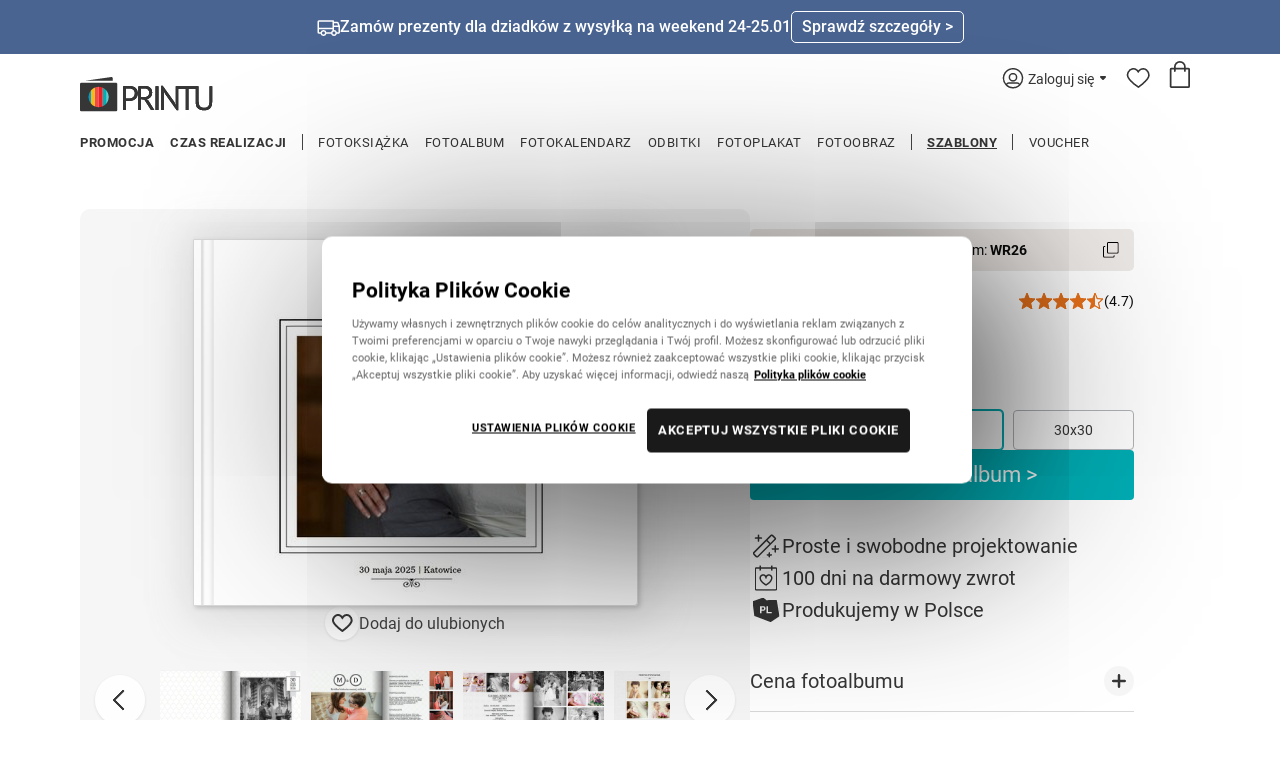

--- FILE ---
content_type: text/html; charset=UTF-8
request_url: https://printu.pl/fotoalbum/szablony/moj-slub/
body_size: 34412
content:
<?xml version="1.0" encoding="UTF-8"?>
<!DOCTYPE html PUBLIC "-//W3C//DTD XHTML 1.0 Strict//EN" "http://www.w3.org/TR/xhtml1/DTD/xhtml1-strict.dtd">
<html xmlns="http://www.w3.org/1999/xhtml" lang="pl" xml:lang="pl">
<head><script>(function(w,i,g){w[g]=w[g]||[];if(typeof w[g].push=='function')w[g].push(i)})
(window,'GTM-PN8HQHN','google_tags_first_party');</script><script>(function(w,d,s,l){w[l]=w[l]||[];(function(){w[l].push(arguments);})('set', 'developer_id.dY2E1Nz', true);
		var f=d.getElementsByTagName(s)[0],
		j=d.createElement(s);j.async=true;j.src='/gotm/';
		f.parentNode.insertBefore(j,f);
		})(window,document,'script','dataLayer');</script>
<meta http-equiv="Content-Type" content="text/html; charset=UTF-8"/>
<meta http-equiv="Content-Language" content="pl"/>
<link rel="dns-prefetch" href="//printu.pl">
<link rel="preconnect" href="https://fonts.gstatic.com">
<meta http-equiv="X-UA-Compatible" content="IE=Edge">
<title>Fotoalbum Mój ślub | Printu.pl</title>
<meta name="Description" content="Szablon klasyczny sprawdzi się idealnie w przypadku Młodych Par lubiących elegancję Jasne barwy i delikatna ślubna ornamentyka pozwolą wyeksponować piękne kadry i emocje towarzyszące uroczystości Szablon sprawdzi się idealnie zarówno dla zdjęć kolorowych w sepii jak i czarno białych Idealny dla Młod"/>
<meta name="robots" content="index, follow"/>
<link rel="canonical" href="https://printu.pl/fotoalbum/szablony/moj-slub/"/>
<meta name="google-site-verification" content="GkWgNgHQfH_99K1jqIti13j4DpGsq7ApODP6JjPsnmE"/>
<link rel="shortcut icon" href="https://printu.pl/static/templates/printu/img/favicon.ico"/>
<meta name="sentry-trace" content="6b56063857d9455ca3a7e030c15379c2-882718dbf5ad468c-0"/>
<meta http-equiv="origin-trial" content="[base64]">
<style>@font-face{font-family:'Roboto';font-style:normal;font-weight:100;font-display:swap;src:local('') , url(/static/templates/printu/fonts/custom/roboto-v29-latin-ext_latin-100.woff2) format('woff2') , url(/static/templates/printu/fonts/custom/roboto-v29-latin-ext_latin-100.woff) format('woff')}@font-face{font-family:'Roboto';font-style:normal;font-weight:300;font-display:swap;src:local('') , url(/static/templates/printu/fonts/custom/roboto-v29-latin-ext_latin-300.woff2) format('woff2') , url(/static/templates/printu/fonts/custom/roboto-v29-latin-ext_latin-300.woff) format('woff')}@font-face{font-family:'Roboto';font-style:normal;font-weight:400;font-display:swap;src:local('') , url(/static/templates/printu/fonts/custom/roboto-v29-latin-ext_latin-regular.woff2) format('woff2') , url(/static/templates/printu/fonts/custom/roboto-v29-latin-ext_latin-regular.woff) format('woff')}@font-face{font-family:'Roboto';font-style:normal;font-weight:500;font-display:swap;src:local('') , url(/static/templates/printu/fonts/custom/roboto-v29-latin-ext_latin-500.woff2) format('woff2') , url(/static/templates/printu/fonts/custom/roboto-v29-latin-ext_latin-500.woff) format('woff')}@font-face{font-family:'Roboto';font-style:normal;font-weight:700;font-display:swap;src:local('') , url(/static/templates/printu/fonts/custom/roboto-v29-latin-ext_latin-700.woff2) format('woff2') , url(/static/templates/printu/fonts/custom/roboto-v29-latin-ext_latin-700.woff) format('woff')}html,body{overscroll-behavior-x:none}html{height:100%;background:#f7f7f7}*{padding:0;margin:0;border:0;text-size-adjust:none;-webkit-text-size-adjust:none;-ms-text-size-adjust:none;-moz-text-size-adjust:none}body{text-align:left;font:12px Roboto,arial,tahoma,verdana,sans-serif;color:#000;background:#f7f7f7;height:100%}body.noscroll{position:fixed;width:100%;top:0}body.stop-scrolling{overflow:hidden}body.white{background:#fff}a{text-decoration:none;color:#1f98c5}a:hover,input.button1:hover{text-decoration:underline}ul{list-style:none}input[type="submit"]{-webkit-appearance:none}.opacity30{opacity:.3;filter: Alpha(Opacity=30)}.opacity50{opacity:.5;filter: Alpha(Opacity=50)}.opacity70{opacity:.7;filter: Alpha(Opacity=70)}.clear{display:block;clear:both;height:0}body>img{position:absolute}.wrapper{position:relative;min-height:100%;min-width:1120px}.wrapper.small{overflow:hidden;height:600px;min-height:600px}.header{position:relative}.imagebg{position:fixed;top:0;left:50%;display:none}body.img .imagebg{display:block}.imagebg img{position:relative;left:-50%}.headbg{position:absolute;top:0;left:0;right:0;z-index:1;height:125px;background:#fff}.headbg .belt{display:none;width:100%;height:13px;position:absolute;left:0;right:0;z-index:3;bottom:-13px;background:url(/img/Sdhm92JUMdmmq2lf3L5cRx/belt4.png) repeat 0 0}body.white .headbg{background:#e4e4e4}body.img .headbg .belt{display:none}.wrapper>.header>header{width:1120px;height:125px;margin:auto;position:relative}.logo{display:block;width:133px;height:35px;position:absolute;z-index:2;left:0;top:23px}.logo-white{display:none}.logo .icon{display:none}.logo-birthday .icon{display:block;position:absolute;top:-5px;right:-25px}.loginbar{position:absolute;z-index:12;top:0;right:0;font:400 14px/16px Roboto,arial;color:#353635;display:flex}.loginbar a{color:#353635}.light .loginbar,.light .loginbar a{color:#fff}.loginbar a.cart,.loginbar a.cart:hover{height:42px;width:42px;text-decoration:none;background:transparent;position:relative}.loginbar a.cart i{display:block;filter:invert(19%) sepia(5%) saturate(146%) hue-rotate(71deg) brightness(100%) contrast(94%);position:absolute;top:7px;left:11px}.light .loginbar a.cart i{filter:invert(99%) sepia(84%) saturate(90%) hue-rotate(248deg) brightness(117%) contrast(100%)}.loginbar a.cart .amount{position:absolute;top:22px;left:19px;background-color:#00aeb5;border:1px #fff solid;width:15px;height:15px;border-radius:100%;color:#fff;font-family:Roboto,Tahoma,arial,sans-serif;font-size:10px;font-weight:500;line-height:15px;text-align:center}.loginbar a.fav,.loginbar a.fav:hover{height:42px;width:42px;text-decoration:none;background:transparent;position:relative}.loginbar a.fav i{display:block;filter:invert(19%) sepia(5%) saturate(146%) hue-rotate(71deg) brightness(100%) contrast(94%);position:absolute;top:14px;left:10px}.light .loginbar a.fav i{filter:invert(99%) sepia(84%) saturate(90%) hue-rotate(248deg) brightness(117%) contrast(100%)}.loginbar a.fav .dot{position:absolute;top:12px;left:28px;background-color:#f04a49;border:1px #fff solid;width:6px;height:6px;border-radius:100%;display:none}.loginbar a.fav .dot.active{display:block}#mobile-menu-ico{position:absolute;top:9px;left:3px;transform:scale(.4763);display:none;height:42px}.loginbar .user-menu{position:relative}.loginbar .user-menu .button{padding:17px 22px 9px 26px;cursor:pointer;background-image:url(data:image/svg+xml,<svg\ width=\"5.923\"\ height=\"4.414\"\ xmlns=\"http://www.w3.org/2000/svg\"><path\ d=\"M2.185\ 4.045.224\ 1.63A1\ 1\ 0\ 0\ 1\ 1\ 0h3.923A1\ 1\ 0\ 0\ 1\ 5.7\ 1.63L3.738\ 4.046a1\ 1\ 0\ 0\ 1-1.553\ 0Z\"\ fill=\"%23353635\"\ fill-rule=\"evenodd\"/></svg>);background-repeat:no-repeat;background-position:calc(100% - 10px) 22px;-webkit-touch-callout:none;-webkit-user-select:none;-khtml-user-select:none;-moz-user-select:none;-ms-user-select:none;user-select:none}.light .loginbar .user-menu .button{background-image:url(data:image/svg+xml,<svg\ width=\"5.923\"\ height=\"4.414\"\ xmlns=\"http://www.w3.org/2000/svg\"><path\ d=\"M2.185\ 4.045.224\ 1.63A1\ 1\ 0\ 0\ 1\ 1\ 0h3.923A1\ 1\ 0\ 0\ 1\ 5.7\ 1.63L3.738\ 4.046a1\ 1\ 0\ 0\ 1-1.553\ 0Z\"\ fill=\"%23fff\"\ fill-rule=\"evenodd\"/></svg>)}.loginbar .user-menu .button i{display:block;filter:invert(19%) sepia(5%) saturate(146%) hue-rotate(71deg) brightness(100%) contrast(94%);position:absolute;top:14px;left:0}.light .loginbar .user-menu .button i{filter:invert(99%) sepia(84%) saturate(90%) hue-rotate(248deg) brightness(117%) contrast(100%)}.loginbar .user-menu .dropdown{position:absolute;top:45px;right:-84px;border-radius:4px;background-color:#f8f8f8;border:1px #d9d9d9 solid;width:197px;box-shadow:2px 2px 4px 0 rgba(155,155,155,.10) , 4px 4px 40px 10px rgba(156,156,156,.25);padding:3px 0 1px;color:#353635}.loginbar .user-menu .dropdown a{color:#353635}.loginbar .user-menu .dropdown::before{content:"";position:absolute;left:96px;top:-5px;width:8px;height:8px;border:1px #d9d9d9 solid;border-radius:2px;transform:rotate(-45deg);background-color:#f8f8f8}.loginbar .user-menu .dropdown::after{content:"";position:absolute;left:94px;top:0;width:14px;height:7px;background-color:#f8f8f8}.loginbar .user-menu .dropdown ul{list-style:none;padding:0;margin:0}.loginbar .user-menu .dropdown li{display:block;padding:12px 20px;border-bottom:1px #efefef solid}.loginbar .user-menu .dropdown li:last-child{border-bottom:0}.loginbar .user-menu .dropdown li.login-links{font-weight:700}.loginbar .user-menu .backdrop{display:none}.loginbar .login-links-mobile{margin:0 20px 20px;border-top:1px rgba(53,54,53,.05) solid;padding:10px 0 0;display:flex;flex-direction:column;gap:15px}.loginbar .login-links-mobile .label{font:400 18px/36px Roboto,arial;color:#151515;flex-basis:100%;text-align:center}.loginbar .login-links-mobile .label b{font-weight:500}.loginbar .login-links-mobile .buttons{flex-basis:100%;display:flex;justify-content:space-between}.loginbar .login-links-mobile .buttons a{background:#fff;border:1px solid #eee;border-radius:4px;height:34px;padding:0 20px;font:400 16px/34px Roboto,arial;color:#151515;text-align:center}.loginbar .login-links-mobile .buttons a.button-cyan{background:#00aeb5;border-color:#00aeb5;color:#fff}.loginbar .login-links-mobile .buttons a:first-child:last-child{margin:auto}.menu{position:absolute;z-index:10;top:76px;left:0;letter-spacing:.5px}.menu>ul{margin:0 -8px;display:flex;flex-wrap:wrap}.menu li{font:400 13px Roboto,arial;text-transform:uppercase}.menu li.with-separator{display:flex}.menu li.with-separator::after{content:"│";line-height:16px;margin:4px 3px 0 4px;color:#353635}.menu li.with-separator:last-child:after{display:none}.menu li.only_mobile{display:none}.menu a{color:#353635}.menu a.active{font:600 13px/16px Roboto,arial;text-decoration:underline}.menu>ul>li>a{line-height:16px;display:block;border-left:8px transparent solid;border-right:8px transparent solid;border-top:5px transparent solid}.menu a .badge{display:none}.submenu_wrapper{position:relative;height:30px}.desktop .submenu_wrapper{display:none!important}.submenu{height:30px;background:rgba(0,0,0,.0);color:#000;position:relative;z-index:4;border-bottom:3px solid #fff;max-width:1120px;margin:auto}.submenu_wrapper .color{position:absolute;top:1px;left:40%;margin-left:-490px;background:#fff;z-index:5}.szablony-section .submenu{border-bottom:0}.submenu:not(.floating) {background:rgba(0,0,0,.0);border-bottom:0}.submenu.floating{position:fixed;width:980px;top:0;left:calc(50% - 495px);background:url(/img/Sdhm92JUMdmmq2lf3L5cRx/menu2.png) repeat 0 0;color:#fff;padding:0 5px}.submenu h1,.submenu .breadcrumbs{float:left;font:300 14px/21px Roboto,arial;margin:5px 0 0}.submenu.floating h1,.submenu.floating .breadcrumbs{}.submenu h1 a,.submenu .breadcrumbs a{display:inline}.photoalbum .submenu:not(.floating) h1, .photoalbum .submenu:not(.floating) .breadcrumbs,
.fotoalbum-section .submenu:not(.floating) h1, .fotoalbum-section .submenu:not(.floating) .breadcrumbs {}.submenu .breadcrumbs .core-text{display:inline}.submenu ul{float:right;padding:0;height:30px}.submenu li{height:33px;float:left;padding:0 6px;font:300 14px/21px Roboto,arial}.submenu li:last-child{padding-right:0}.submenu a{color:#000;display:block;height:25px;padding:5px 0 0}.submenu.floating a{color:#fff}.photoalbum .submenu:not(.floating) a,
.fotoalbum-section .submenu:not(.floating) a {color:#000}.submenu a.active{border-bottom:3px solid #00aeb6;text-decoration:none}.photoalbum .submenu a.active,.fotoalbum-section .submenu a.active{border-bottom:3px solid #00aeb6}.content{width:1120px;margin:0 auto;padding:0 0 0 0;position:relative;z-index:2}.left{width:659px;float:left;margin:0 20px 0 0}.right{width:310px;float:left}.mailing{width:100%;height:55px;background:#1d1d1d;font:300 16px Roboto,arial;color:#fff}.mailing b{font:500 16px Roboto,arial}.mailing .center{width:1120px;margin:auto;overflow:hidden;position:relative}.mailing p{float:left;padding:17px 0 0}.mailing form{float:right;padding:13px 0 0}.mailing input[type="text"],.mailing input[type="email"]{float:left;margin:0 5px 0 0;font:400 14px Roboto,arial;color:#1d1d1d;padding:0 10px;height:30px;background:#fff;width:180px;border-radius:2px}.mailing input::-webkit-input-placeholder{color:#bdbdbd}.mailing input:-moz-placeholder{color:#bdbdbd}.mailing input::-moz-placeholder{color:#bdbdbd}.mailing input:-ms-input-placeholder{color:#bdbdbd}.mailing .button1{height:30px;padding:0 14px;box-shadow:0 0;background:#00b4b5;border-color:#00b4b5;color:#fff;border-radius:2px}.desktop .mailing .button1{transform:scale(1);transition:transform .15s}.desktop .mailing .button1:hover{text-decoration:none;background:#33bec4}.desktop .mailing .button1:active{transform:scale(.98)}.bar{margin:0 0 12px;color:#000;font:24px Roboto,arial;position:relative;overflow:hidden}.bar.b5{background:#fff url(/img/Sdhm92JUMdmmq2lf3L5cRx/bar5.png) repeat-y right 0;color:#353535}.bar.b6{background:#fffbcb;padding:10px 14px;text-transform:none;font-size:13px;line-height:25px;margin-top:-17px}.bar a:not(.button1):not(.button2) {color:#000}.bar .button2{color:#fff;float:right;height:35px;line-height:35px;font-size:16px}.bar span{color:#000;font:400 14px Roboto,arial;text-transform:uppercase;position:absolute;top:6px;right:10px}.bar span a{color:#353635}.bar small{font-size:24px}.bar i{font-style:normal}.bar p{margin-top:8px;font:300 16px/22px Roboto,arial;text-transform:none}.button1{display:block;float:left;font:400 12px/26px Roboto,arial;height:26px;text-transform:uppercase;color:#3b3b3b;padding:0 10px;background:#fff;border:1px #b2b2b2 solid;overflow:hidden;position:relative;cursor:pointer;border-radius:2px;-moz-appearance:none;-webkit-appearance:none}.desktop .button1{transform:scale(1);transition:transform .15s}.desktop .button1:active{transform:scale(.98)}input.button1{height:28px;line-height:28px}.button1.del{width:21px;height:28px;background:transparent;border:0;padding:0;display:flex;align-items:center;justify-content:center}.button1.del i{display:block;filter:invert(19%) sepia(5%) saturate(146%) hue-rotate(71deg) brightness(100%) contrast(94%)}.button1.blue,.button2.blue{color:#1f98c5}.button1.red{color:#ee282d}.button2{display:block;float:left;font:400 22px/50px Roboto,arial;color:#fff;padding:0 30px;height:50px;background:#00aeb6;position:relative;cursor:pointer;border-radius:4px;-moz-appearance:none;-webkit-appearance:none}.desktop .button2{transform:scale(1);transition:transform .15s}.desktop .button2:not(.disabled):active {transform:scale(.98)}.button2.btn-v2{background:#00aeb6;text-shadow:0 0;min-width:190px;text-align:center}.button2:hover,.button2.btn-v2:hover{text-decoration:none;background:#32bec4}.button2.btn-v2.disabled{background:#ebebeb;color:#b1b1b1;cursor:default}.button2.disabled:hover,.button2.btn-v2.disabled:hover{text-decoration:none;background:#ebebeb}.button2 .cloud{display:none;position:absolute;right:-212px;top:50%;transform:translateY(-50%);background:#363636;font:300 12px Roboto,arial;color:#fff;border-radius:4px;text-align:left}.button2 .cloud.invert{right: calc(100% + 12px)}.button2 .cloud:before{content:"";position:absolute;left:-4px;top:calc(50% - 4px);background:#363636;width:8px;height:8px;transform:rotate(-45deg)}.button2 .cloud.invert:before{left:auto;right:-4px}.button2:hover .cloud{display:block}.mobile .button2:hover .cloud{display:none}.mobile .button2.disabled:hover .cloud{display:block}.button2 .cloud span{display:block;width:140px;padding:11px 15px}.button4{float:left;background:#00aeb5;border:1px solid #00aeb5;color:#fff;font:12px/26px Roboto,arial;padding:0 10px;height:26px;text-transform:uppercase;cursor:pointer;text-align:center;border-radius:0;-moz-appearance:none;-webkit-appearance:none;border-radius:2px}.desktop .button4{transform:scale(1);transition:transform .15s}.desktop .button4:active{transform:scale(.98)}input.button4{height:28px;line-height:28px}.button4.red{background:#ee282d;border-color:#ee282d}.button4.yellow{background:#f4bb16;border-color:#f4bb16}.button4:hover{opacity:.8;text-decoration:none}input.error,textarea.error{border:1px #ed211d solid}.message_container{position:fixed;z-index:100;top:0;left:0;right:0;width:100%;overflow:visible}.message{padding:15px;background:#fbbc2e;color:#000;position:absolute;top:0;left:0;right:0;z-index:999}.mobile .message{padding:15px 20px}.message_center{min-height:45px;display:flex;max-width:1120px;margin:auto;align-items:center}.mobile .message_center{min-height:38px;align-items:flex-start}.mobile .message_short .message_center{align-items:center}.message .close{display:block;margin-left:30px}.message .close i{display:block}.mobile .message .close{margin-top:5px}.mobile .message.message_short .close{margin-top:-3px}.message_content{flex-grow:1}.message strong{display:block;font:400 18px Roboto,arial;text-transform:none}.message p{font:300 16px Roboto,arial;margin-top:2px}.message a{color:#000;text-decoration:underline}.message.success a,.message.error a{color:#fff}.message.success{background:#3ba757;color:#fff}.message.error{background:#e9463d;color:#fff}.message.warning{background:#fbbc2e;color:#000}.msg_container{background:rgba(238,234,231,.95);position:fixed;z-index:9;bottom:10px;left:50%;overflow:visible;width:calc(100% - 40px);max-width:990px;border-radius:25px;align-items:center;transform:translateX(-50%)}.msg{color:#000;font:15px/20px Roboto,arial;margin:auto;padding:16px 20px;text-align:center}.msg .x{float:right}.msg a{color:#000;text-decoration:underline}.msg p{padding:0}.msgbox_1{padding:6px 0 7px;width:100%;background-color:#f5f2ed;position:relative}.mobile_msg_container{background:rgba(238,234,231,.95);box-shadow:0 1px 3px 0 rgba(0,0,0,.10);border-radius:20px;height:50px;padding:0 15px 0 20px;display:flex;align-items:center;justify-content:flex-start;position:fixed;bottom:20px;left:20px;right:20px;z-index:9;color:#000}.mobile_msg_container .icon-save{margin:0 10px 0 0}.mobile_msg_container .text{font-size:14px;line-height:16px;font-weight:500}.mobile_msg_container .cta{font-size:14px;line-height:16px;font-weight:400;margin:0 0 0 auto}.mobile_msg_container .icon-back{transform:rotate(180deg) scale(.55);margin-left:5px}.mobile_msg_container .overlay-link{position:absolute;top:0;bottom:0;left:0;right:0}.promobox_3 ~ .msgbox_1,
.promobox_4 ~ .msgbox_1 {display:none}.msgbox_1 .center{color:#fff;font-size:14px;font-weight:300;max-width:1120px;margin:auto}.msgbox_1 a{color:#000;display:block}.promobox_3{padding:6px 0 7px;width:100%;background-color:#f5f2ed;position:relative}.promobox_3.sticky{position:sticky;top:0;z-index:99}.promobox_3 .center{color:#37342e;font-size:14px;font-weight:300;max-width:1120px;margin:auto}.promobox_3 a{color:#37342e}.promobox_3 a:hover{text-decoration:none}.promobox_3 b{font-weight:400}.promobox_3 b:first-child{font-weight:500}.promobox_3 .splide:not(.is-active) .splide__slide:not(:first-child) {visibility:hidden;height:0}.promobox_3 .splide.is-active .splide__slide{visibility:visible;height:auto}.editor_layer .flash{position:fixed;top:0;left:0;right:0;bottom:0;background-color:#fafafa;display:flex;align-items:center;justify-content:center;text-align:center}.editor_layer .flash .title{font:400 22px Roboto,arial;max-width:500px;margin:0 auto 20px;text-transform:uppercase}.editor_layer .flash p{font:300 16px/22px Roboto,arial;max-width:350px;margin:0 auto 30px}.editor_layer .flash .btn{font:500 22px Roboto,arial;color:#fff;min-width:250px;padding:18px 30px;background-color:#353635;display:inline-block}.editor_layer .flash .btn:hover{text-decoration:none;background-color:#424242}.splide__list{will-change:auto!important}.dropdown-menu{display:none}html.mobile .crisp-client,html.mobile #crisp-chatbox{z-index:8!important}html.mobile[class*="cc-"] .crisp-client,html.mobile[class*="cc-"] #crisp-chatbox{z-index:11!important}.promobox_4{padding:11px 0;width:100%;position:relative;background-color:#2d2d2d;color:#fff;font-size:16px;line-height:18px;font-weight:400;overflow:hidden}.promobox_4.dark_green_background{background-color:#475845;color:#fff}.promobox_4.light_green_background{background-color:#c1cc9b;color:#353635}.promobox_4.sticky{position:sticky;top:0;z-index:99}.promobox_4 .center{max-width:1120px;margin:auto;display:flex;justify-content:center;align-items:center}.promobox_4 .splide{width:100%}.promobox_4 .splide .splide__list{display:flex}.promobox_4 .splide .splide__slide{opacity:0;min-width:100%}.promobox_4 .splide.is-initialized .splide__slide{opacity:1}.promobox_4 .item{max-width:100%;min-height:100%;margin:auto;display:flex;justify-content:center;align-items:center;text-align:center;flex-wrap:wrap;gap:8px}.mobile .promobox_4 .item{gap:6px;row-gap:4px}.promobox_4 i{width:24px;height:24px;filter:invert(100%) sepia(100%) saturate(1%) hue-rotate(159deg) brightness(109%) contrast(101%)}.promobox_4.dark_green_background i{filter:invert(100%) sepia(100%) saturate(1%) hue-rotate(159deg) brightness(109%) contrast(101%)}.promobox_4.light_green_background i{filter:invert(17%) sepia(6%) saturate(146%) hue-rotate(71deg) brightness(91%) contrast(85%)}.promobox_4 a{color:#fff}.promobox_4.dark_green_background a{color:#fff}.promobox_4.light_green_background a{color:#353635}.promobox_4 a:hover{text-decoration:none}.promobox_4 b{font-weight:500}.promobox_4 .text{display:flex;align-items:center;justify-content:center;text-align:center;gap:8px}.mobile .promobox_4 .text{flex-basis:100%}.promobox_4 .cta{padding:6px 10px;border:1px solid #fff;border-radius:5px;font-weight:500}.promobox_4.dark_green_background .cta{border-color:#fff}.promobox_4.light_green_background .cta{border-color:#353635}.promobox_4.dark_green_background.solid_cta .cta{border-color:#ed4b48;background-color:#ed4b48}.promobox_4.light_green_background.solid_cta .cta{border-color:#f8bc4a;background-color:#f8bc4a}.promobox_4 .clock{display:flex;align-items:center;gap:4px}.promobox_4 .clock span{padding:7px;background:rgba(255,255,255,.4);border-radius:5px;min-width:18px}.promobox_4 .line{border:0;width:1px;height:14px;background-color:#fff}.promobox_4.dark_green_background .line{background-color:#fff}.promobox_4.light_green_background .line{background-color:#353635}@media only screen and (max-width:1160px){.center{max-width:calc(100% - 40px)!important}.wrapper>.header>header{width:calc(100% - 40px);margin-left:20px;margin-right:20px}.submenu{width:calc(100% - 40px);margin-left:20px;margin-right:20px}.msg.only_desktop{display:none!important}}@media only screen and (max-width:920px){.mailing span{display:none}.mailing form{max-width:calc(100% - 295px)}.mailing input[type="text"],.mailing input[type="email"]{max-width:calc(100% - 102px)}}@media only screen and (max-width:767px){.headbg{display:none}.wrapper>.header{height:60px}.wrapper>.header>header{height:60px;margin:auto;width:100%;position:absolute;top:0;left:0;background:none;z-index:11}.wrapper>.header>header .bg{position:absolute;top:0;bottom:0;left:0;right:0}.head{height:auto;min-height:60px;z-index:11}.head .bg{position:absolute;top:0;bottom:0;left:0;right:0}.head .center{max-width:100%!important}.wrapper>.header>header .logo,.head .logo{top:14px;left:62px;z-index:12;width:fit-content;height:fit-content}.wrapper>.header>header .logo-white,.head .logo-white{display:none!important}.wrapper>.header>header .logo-dark,.head .logo-dark{display:block!important}.wrapper>.header>header .logo svg,.head .logo svg{display:block}.loginbar{top:7px;right:5px}.loginbar a.cart,.loginbar a.cart:hover{width:48px;height:48px;position:absolute;top:0;right:0}.loginbar a.cart i{left:12px;top:7px}.loginbar a.cart .amount{left:20px;top:22px}.loginbar a.fav,.loginbar a.fav:hover{width:48px;height:48px;position:absolute;top:0;right:43px}.loginbar a.fav i{left:12px}.loginbar a.fav .dot{left:30px}.loginbar .user-menu .button{width:48px;height:48px;position:absolute;top:0;right:85px;padding:0;background:none}.light .loginbar .user-menu .button{background:none}.loginbar .user-menu .button i{top:13px;left:13px}.loginbar .user-menu .button .label{display:none}.loginbar .user-menu .dropdown{top:48px;right:-5px;z-index:2;background-color:#fff;border-right:0;border-left:0;width:100vw;border-radius:0 0 4px 4px;box-shadow:2px 2px 4px 0 rgba(155,155,155,.10) , 4px 4px 40px 10px rgba(156,156,156,.25);padding:0}.loginbar .user-menu .dropdown::before{left:auto;right:108px;background-color:#fff}.loginbar .user-menu .dropdown::after{left:auto;right:106px;background-color:#fff}.loginbar .user-menu .backdrop{display:block;content:"";position:absolute;top:50px;right:-5px;width:100vw;height:100vh;background:rgba(0,0,0,.60)}.loginbar .user-menu .dropdown[style="display: none;"]+.backdrop{display:none}.loginbar .user-menu .dropdown ul{padding:20px}.loginbar .user-menu .dropdown ul li{padding:0;border-bottom:0;font-size:0;line-height:0}.loginbar .user-menu .dropdown ul a{display:block;padding:0 30px 0 5px;color:#151515;font-size:18px;line-height:38px;background-image:url(data:image/svg+xml,<svg\ width=\"8\"\ height=\"14\"\ xmlns=\"http://www.w3.org/2000/svg\"><path\ d=\"M8\ 7a.995.995\ 0\ 0\ 0-.293-.706L1.705.292A.999.999\ 0\ 0\ 0\ .293\ 1.705L5.589\ 7\ .293\ 12.295a.998.998\ 0\ 1\ 0\ 1.412\ 1.413l6.002-6.002A.995.995\ 0\ 0\ 0\ 8\ 7Z\"\ fill=\"%23353635\"\ fill-rule=\"nonzero\"/></svg>);background-repeat:no-repeat;background-position:calc(100% - 10px) center}#mobile-menu-ico{display:inline-block;z-index:12}.menu-container{display:none;position:relative;z-index:11;padding:0;background-color:#fff}.menu-container-2{position:relative;display:flex;flex-direction:column}.menu{position:relative;top:0;margin-top:55px;padding:0;flex:1;border-top:1px solid #d9d9d9;box-shadow:2px 2px 4px 0 rgba(155,155,155,.10) , 4px 4px 40px 10px rgba(156,156,156,.25);max-height:calc(100% - 56px)}.menu::before{content:"";position:absolute;left:31px;top:-5px;width:8px;height:8px;border:1px #d9d9d9 solid;border-radius:2px;transform:rotate(-45deg);background-color:#fff}.menu::after{content:"";position:absolute;left:29px;top:0;width:14px;height:7px;background-color:#fff}.menu ul{padding:20px;max-height:calc(100% - 40px);overflow:auto;flex-direction:column;flex-wrap:nowrap;position:relative;z-index:2;margin:0}.menu li{float:none;font-size:18px;margin:0}.menu li.with-separator{padding-bottom:15px;margin-bottom:15px;border-bottom:1px rgba(53,54,53,.05) solid;display:list-item}.menu li.with-separator::after{display:none}.menu a,.menu a:hover,.menu a.active{color:#151515;padding:0;font-size:18px;text-transform:none;display:flex!important;height:38px;line-height:initial!important;align-items:center;font-weight:400;text-decoration:none;border:0!important}.menu a.with-arrow{background-image:url(data:image/svg+xml,<svg\ width=\"8\"\ height=\"14\"\ xmlns=\"http://www.w3.org/2000/svg\"><path\ d=\"M8\ 7a.995.995\ 0\ 0\ 0-.293-.706L1.705.292A.999.999\ 0\ 0\ 0\ .293\ 1.705L5.589\ 7\ .293\ 12.295a.998.998\ 0\ 1\ 0\ 1.412\ 1.413l6.002-6.002A.995.995\ 0\ 0\ 0\ 8\ 7Z\"\ fill=\"%23353635\"\ fill-rule=\"nonzero\"/></svg>);background-repeat:no-repeat;background-position:calc(100% - 10px) center}.menu a .badge{display:block;background-color:#f4d680;border-radius:9.5px;padding:4px 15px;font-size:12px;font-weight:500;line-height:14px;color:#000;margin-left:auto}.menu a.with-arrow .badge{margin-right:33px}.submenu_wrapper:empty{display:none}}@media only screen and (max-width:750px){.msg.only_desktop{display:none!important}}@media only screen and (max-width:560px){.mailing{height:90px}.mailing p{float:none;text-align:center}.mailing form{float:none;width:auto;max-width:none}.mailing input[type="text"],.mailing input[type="email"]{width:calc(100% - 102px)}.banner,.submenu_wrapper{display:none}.msg{padding:0;line-height:68px}.msg p:not(.only_mobile) {display:none}.msg p.only_mobile{display:block!important}}@media only screen and (max-width:400px){.wrapper{min-width:320px}}.grid{display:grid;grid-template-rows:repeat(1,1fr);grid-template-columns:repeat(12,1fr);gap:32px}.grid-5-column{grid-template-columns:repeat(5,1fr)}.grid .g-col-1{grid-column: auto/span 1
}.grid .g-col-2{grid-column: auto/span 2
}.grid .g-col-3{grid-column: auto/span 3
}.grid .g-col-4{grid-column: auto/span 4
}.grid .g-col-5{grid-column: auto/span 5
}.grid .g-col-6{grid-column: auto/span 6
}.grid .g-col-7{grid-column: auto/span 7
}.grid .g-col-8{grid-column: auto/span 8
}.grid .g-col-9{grid-column: auto/span 9
}.grid .g-col-10{grid-column: auto/span 10
}.grid .g-col-11{grid-column: auto/span 11
}.grid .g-col-12{grid-column: auto/span 12
}.grid .g-start-1{grid-column-start:1}.grid .g-start-2{grid-column-start:2}.grid .g-start-3{grid-column-start:3}.grid .g-start-4{grid-column-start:4}.grid .g-start-5{grid-column-start:5}.grid .g-start-6{grid-column-start:6}.grid .g-start-7{grid-column-start:7}.grid .g-start-8{grid-column-start:8}.grid .g-start-9{grid-column-start:9}.grid .g-start-10{grid-column-start:10}.grid .g-start-11{grid-column-start:11}@media (min-width:576px){.grid .g-col-sm-1{grid-column:auto/span 1
    }.grid .g-col-sm-2{grid-column: auto/span 2
    }.grid .g-col-sm-3{grid-column: auto/span 3
    }.grid .g-col-sm-4{grid-column: auto/span 4
    }.grid .g-col-sm-5{grid-column: auto/span 5
    }.grid .g-col-sm-6{grid-column: auto/span 6
    }.grid .g-col-sm-7{grid-column: auto/span 7
    }.grid .g-col-sm-8{grid-column: auto/span 8
    }.grid .g-col-sm-9{grid-column: auto/span 9
    }.grid .g-col-sm-10{grid-column: auto/span 10
    }.grid .g-col-sm-11{grid-column: auto/span 11
    }.grid .g-col-sm-12{grid-column: auto/span 12
    }.grid .g-start-sm-1{grid-column-start:1}.grid .g-start-sm-2{grid-column-start:2}.grid .g-start-sm-3{grid-column-start:3}.grid .g-start-sm-4{grid-column-start:4}.grid .g-start-sm-5{grid-column-start:5}.grid .g-start-sm-6{grid-column-start:6}.grid .g-start-sm-7{grid-column-start:7}.grid .g-start-sm-8{grid-column-start:8}.grid .g-start-sm-9{grid-column-start:9}.grid .g-start-sm-10{grid-column-start:10}.grid .g-start-sm-11{grid-column-start:11}}@media (min-width:768px){.grid .g-col-md-1{grid-column:auto/span 1
    }.grid .g-col-md-2{grid-column: auto/span 2
    }.grid .g-col-md-3{grid-column: auto/span 3
    }.grid .g-col-md-4{grid-column: auto/span 4
    }.grid .g-col-md-5{grid-column: auto/span 5
    }.grid .g-col-md-6{grid-column: auto/span 6
    }.grid .g-col-md-7{grid-column: auto/span 7
    }.grid .g-col-md-8{grid-column: auto/span 8
    }.grid .g-col-md-9{grid-column: auto/span 9
    }.grid .g-col-md-10{grid-column: auto/span 10
    }.grid .g-col-md-11{grid-column: auto/span 11
    }.grid .g-col-md-12{grid-column: auto/span 12
    }.grid .g-start-md-1{grid-column-start:1}.grid .g-start-md-2{grid-column-start:2}.grid .g-start-md-3{grid-column-start:3}.grid .g-start-md-4{grid-column-start:4}.grid .g-start-md-5{grid-column-start:5}.grid .g-start-md-6{grid-column-start:6}.grid .g-start-md-7{grid-column-start:7}.grid .g-start-md-8{grid-column-start:8}.grid .g-start-md-9{grid-column-start:9}.grid .g-start-md-10{grid-column-start:10}.grid .g-start-md-11{grid-column-start:11}}@media (min-width:992px){.grid .g-col-lg-1{grid-column:auto/span 1
    }.grid .g-col-lg-2{grid-column: auto/span 2
    }.grid .g-col-lg-3{grid-column: auto/span 3
    }.grid .g-col-lg-4{grid-column: auto/span 4
    }.grid .g-col-lg-5{grid-column: auto/span 5
    }.grid .g-col-lg-6{grid-column: auto/span 6
    }.grid .g-col-lg-7{grid-column: auto/span 7
    }.grid .g-col-lg-8{grid-column: auto/span 8
    }.grid .g-col-lg-9{grid-column: auto/span 9
    }.grid .g-col-lg-10{grid-column: auto/span 10
    }.grid .g-col-lg-11{grid-column: auto/span 11
    }.grid .g-col-lg-12{grid-column: auto/span 12
    }.grid .g-start-lg-1{grid-column-start:1}.grid .g-start-lg-2{grid-column-start:2}.grid .g-start-lg-3{grid-column-start:3}.grid .g-start-lg-4{grid-column-start:4}.grid .g-start-lg-5{grid-column-start:5}.grid .g-start-lg-6{grid-column-start:6}.grid .g-start-lg-7{grid-column-start:7}.grid .g-start-lg-8{grid-column-start:8}.grid .g-start-lg-9{grid-column-start:9}.grid .g-start-lg-10{grid-column-start:10}.grid .g-start-lg-11{grid-column-start:11}}@media (min-width:1160px){.grid .g-col-xl-1{grid-column:auto/span 1
    }.grid .g-col-xl-2{grid-column: auto/span 2
    }.grid .g-col-xl-3{grid-column: auto/span 3
    }.grid .g-col-xl-4{grid-column: auto/span 4
    }.grid .g-col-xl-5{grid-column: auto/span 5
    }.grid .g-col-xl-6{grid-column: auto/span 6
    }.grid .g-col-xl-7{grid-column: auto/span 7
    }.grid .g-col-xl-8{grid-column: auto/span 8
    }.grid .g-col-xl-9{grid-column: auto/span 9
    }.grid .g-col-xl-10{grid-column: auto/span 10
    }.grid .g-col-xl-11{grid-column: auto/span 11
    }.grid .g-col-xl-12{grid-column: auto/span 12
    }.grid .g-start-xl-1{grid-column-start:1}.grid .g-start-xl-2{grid-column-start:2}.grid .g-start-xl-3{grid-column-start:3}.grid .g-start-xl-4{grid-column-start:4}.grid .g-start-xl-5{grid-column-start:5}.grid .g-start-xl-6{grid-column-start:6}.grid .g-start-xl-7{grid-column-start:7}.grid .g-start-xl-8{grid-column-start:8}.grid .g-start-xl-9{grid-column-start:9}.grid .g-start-xl-10{grid-column-start:10}.grid .g-start-xl-11{grid-column-start:11}}@media (min-width:1360px){.grid .g-col-xxl-1{grid-column:auto/span 1
    }.grid .g-col-xxl-2{grid-column: auto/span 2
    }.grid .g-col-xxl-3{grid-column: auto/span 3
    }.grid .g-col-xxl-4{grid-column: auto/span 4
    }.grid .g-col-xxl-5{grid-column: auto/span 5
    }.grid .g-col-xxl-6{grid-column: auto/span 6
    }.grid .g-col-xxl-7{grid-column: auto/span 7
    }.grid .g-col-xxl-8{grid-column: auto/span 8
    }.grid .g-col-xxl-9{grid-column: auto/span 9
    }.grid .g-col-xxl-10{grid-column: auto/span 10
    }.grid .g-col-xxl-11{grid-column: auto/span 11
    }.grid .g-col-xxl-12{grid-column: auto/span 12
    }.grid .g-start-xxl-1{grid-column-start:1}.grid .g-start-xxl-2{grid-column-start:2}.grid .g-start-xxl-3{grid-column-start:3}.grid .g-start-xxl-4{grid-column-start:4}.grid .g-start-xxl-5{grid-column-start:5}.grid .g-start-xxl-6{grid-column-start:6}.grid .g-start-xxl-7{grid-column-start:7}.grid .g-start-xxl-8{grid-column-start:8}.grid .g-start-xxl-9{grid-column-start:9}.grid .g-start-xxl-10{grid-column-start:10}.grid .g-start-xxl-11{grid-column-start:11}}</style>
<style>html,body{background:#fff}.content{background:#fff;padding:0;position:static}.content.detal{width:100%}html.ulubione-section,.ulubione-section body,.ulubione-section .content{background:#f8f8f8}body .wrapper>header{margin-bottom:0}.btn{line-height:50px;height:50px;padding:0 24px;font-family:Roboto,Tahoma,arial,sans-serif;font-size:22px;font-weight:400;display:inline-block;cursor:pointer;text-align:center;border-radius:4px}.desktop .btn{transform:scale(1);transition:transform .15s}.desktop .btn:hover{text-decoration:none}.desktop .btn:active{transform:scale(.98)}.btn-green{color:#fff;background-color:#00aeb5}.btn-green:hover{background-color:#32bdc3}.section{position:relative}.section .center{position:relative;max-width:1120px;margin:auto}.section .splide__arrow{cursor:pointer;width:50px;height:50px;border-radius:100%;background-color:rgba(255,255,255,.9);box-shadow:0 1px 3px 0 rgba(0,0,0,.10);background-repeat:no-repeat;opacity:1!important;transform:none;margin-top:-25px;transition:transform .2s}.section .splide__arrow:hover{transform:scale(1.15)}.section .splide__arrow--prev{background-position:17px center;background-image:url(data:image/svg+xml,<svg\ xmlns=\"http://www.w3.org/2000/svg\"\ width=\"13\"\ height=\"22\"><path\ fill=\"%23353635\"\ fill-rule=\"evenodd\"\ stroke=\"%23363636\"\ stroke-dasharray=\"0,0\"\ d=\"m12.022\ 19.947-8.903-8.862\ 8.978-8.937-1.072-1.067L1\ 11.085l9.95\ 9.905z\"/></svg>)}.section .splide__arrow--next{background-position:20px center;background-image:url(data:image/svg+xml,<svg\ xmlns=\"http://www.w3.org/2000/svg\"\ width=\"13\"\ height=\"22\"><path\ fill=\"%23353635\"\ fill-rule=\"evenodd\"\ stroke=\"%23363636\"\ stroke-dasharray=\"0,0\"\ d=\"m1.075\ 19.947\ 8.903-8.862L1\ 2.148l1.072-1.067\ 10.025\ 10.004-9.95\ 9.905z\"/></svg>)}.section .splide__arrow svg{display:none}.themes-catalog{position:relative;background:#fff;width:1305px;left:-85px}.similar{padding:30px 0 0;position:relative;background:#fff}.themes-catalog.favorite-themes{width:100%;left:0;background:#f8f8f8;padding-top:50px}.mobile .themes-catalog.favorite-themes{padding-top:0}.themes-catalog:not(.favorite-themes) .grid {gap:19px;row-gap:0}.themes-catalog .back-to-top{position:-webkit-sticky;position:-moz-sticky;position:-o-sticky;position:-ms-sticky;position:sticky;top:40px;margin:0 0 40px -15px;font:400 16px/30px Roboto,Tahoma,arial,sans-serif;box-shadow:6px 0 0 0 #58b9c5 inset;padding:0 0 0 15px;cursor:pointer;width:100%}.themes-catalog .col-left{position:-webkit-sticky;position:-moz-sticky;position:-o-sticky;position:-ms-sticky;position:sticky;top:10px;position:static;width:100%}.themes-catalog .col-left .nav2{max-height:none!important;padding-top:84px}.themes-catalog h1,.themes-catalog h2,.themes-catalog h3{font:400 24px Roboto,Tahoma,arial,sans-serif;padding:0 0 10px}.mobile .themes-catalog.favorite-themes h1{background-color:#fff;padding-top:20px;padding-bottom:20px}.themes-catalog p{font:300 16px/24px Roboto,Tahoma,arial,sans-serif;padding:0 0 20px}.similar p{font:300 16px/24px Roboto,Tahoma,arial,sans-serif;padding:0 0 20px}.themes-catalog-filters{display:flex;align-items:flex-end}.themes-catalog-filters .filters{margin:auto auto 0 0;display:flex;gap:20px}.themes-catalog-filters .filters-item a{display:block;text-align:center;padding:8px 10px 5px;color:#363636;font-size:18px;line-height:28px}.themes-catalog-filters .filters-item a.active{text-decoration:none!important;box-shadow:0 -3px 0 0 #00aeb5 inset;color:#363636;text-shadow:.1px .1px #363636 , -.1px -.1px #363636;padding:8px 15px 5px}.filter-dropdown{position:relative;margin-bottom:5px;margin-left:40px}.filter-dropdown.only_rwd{display:none}.filter-dropdown-button{height:38px;padding-right:23px;display:flex;flex-direction:column;justify-content:flex-end;position:relative;background-image:url(data:image/svg+xml,<svg\ width=\"13\"\ height=\"6.094\"\ xmlns=\"http://www.w3.org/2000/svg\"><path\ d=\"M6.129\ 5.96a.578.578\ 0\ 0\ 0\ .742\ 0l5.92-4.936a.578.578\ 0\ 0\ 0-.74-.89L6.5\ 4.762.95.134a.58.58\ 0\ 0\ 0-.742.89L6.13\ 5.959Z\"\ fill=\"%23000\"\ fill-rule=\"evenodd\"/></svg>);background-repeat:no-repeat;background-position:right 22px;cursor:pointer}.filter-dropdown-label{position:absolute;left:0;top:0;font-size:12px;line-height:14px;color:#757575;text-transform:uppercase}.filter-dropdown-value{display:block;font-size:18px;line-height:28px;color:#363636}.filter-dropdown-dropdown{display:none;position:absolute;z-index:2;top: calc(100% + 7px);left:-20px;min-width: calc(100% + 30px);border-radius:10px;background:#f8f8f8;border:1px solid #d9d9d9;box-shadow:2px 2px 4px 0 rgba(155,155,155,.10) , 4px 4px 40px 10px rgba(156,156,156,.25)}.filter-dropdown-dropdown::before{content:"";position:absolute;left:calc(50% - 4px);top:-5px;width:8px;height:8px;border:1px #d9d9d9 solid;border-radius:2px;transform:rotate(-45deg);background-color:#f8f8f8}.filter-dropdown-dropdown::after{content:"";position:absolute;left:calc(50% - 7px);top:0;width:14px;height:7px;background-color:#f8f8f8}.filter-dropdown-item{position:relative;z-index:2}.filter-dropdown-item:not(:first-child) {border-top:1px #efefef solid}.filter-dropdown-link{padding:5px 19px;color:#000;font-size:16px;line-height:40px;display:block}.filter-dropdown-link.active{font-weight:700}.filter-dropdown.active .filter-dropdown-dropdown{display:block}.themes-catalog-amounts{margin:40px 0 0;font-weight:500;font-size:16px;color:#000;line-height:14px}.themes-catalog-nav{padding-top:30px;background-color:#fafafa;position:relative}.themes-catalog-nav::before{content:"";width: calc(100vw + 30px);position:absolute;top:0;bottom:0;left:50%;transform:translateX(-50%);background-color:#fafafa}.themes-catalog-nav>*{position:relative}.themes-catalog-nav .themes-catalog-title{padding:0 75px;margin-bottom:45px;text-align:center;font-family:Roboto;font-size:36px;color:#363636;font-weight:500;line-height:42px;position:relative;left:-7.5px}.themes-catalog-nav .back-button{position:absolute;left:0;top:41px;height:20px;font-size:16px;color:#000;line-height:20px;padding-left:26px;z-index:2;background-image:url(data:image/svg+xml,<svg\ width=\"20.006\"\ height=\"20\"\ xmlns=\"http://www.w3.org/2000/svg\"><path\ d=\"M10.007\ 0C4.493\ 0\ 0\ 4.485\ 0\ 10c0\ 5.513\ 4.493\ 10\ 10.007\ 10\ 5.514\ 0\ 9.999-4.487\ 9.999-10\ 0-5.515-4.485-10-10-10Zm0\ 1.533a8.453\ 8.453\ 0\ 0\ 1\ 8.46\ 8.466\ 8.45\ 8.45\ 0\ 0\ 1-8.46\ 8.462A8.456\ 8.456\ 0\ 0\ 1\ 1.539\ 10a8.46\ 8.46\ 0\ 0\ 1\ 8.468-8.466Zm1.918\ 3.464a.77.77\ 0\ 0\ 0-.555.199L6.275\ 9.813a.77.77\ 0\ 0\ 0\ 0\ 1.14l5.095\ 4.618a.77.77\ 0\ 0\ 0\ 1.033-1.142L7.94\ 10.385l4.464-4.047a.77.77\ 0\ 0\ 0\ .051-1.085.77.77\ 0\ 0\ 0-.529-.256Z\"\ fill=\"%23000\"\ fill-rule=\"evenodd\"/></svg>);background-repeat:no-repeat;background-position:0 center}.themes-catalog .format{padding:40px 0 50px;background:#fff}.themes-catalog.favorite-themes .format{background:#f8f8f8;padding:20px 0 50px}.mobile .themes-catalog.favorite-themes .format{padding-bottom:30px}.themes-catalog .nav2 strong{color:#353635;display:block;font:500 20px/28px Roboto,Tahoma,arial,sans-serif;padding:0 0 7px 0}.themes-catalog .nav2 ul{margin-bottom:30px;width: calc(100% + 15px);margin-left:-15px}.themes-catalog .nav2 ul.categories{overflow-y:auto;max-height:none!important;scrollbar-color:#898989 #f6f8f8;scrollbar-width:thin;display:flex;flex-direction:column;gap:4px}.themes-catalog .nav2 ul.categories::-webkit-scrollbar{width:2px}.themes-catalog .nav2 ul.categories::-webkit-scrollbar-thumb{background:#898989;border-radius:0;border:0}.themes-catalog .nav2 ul.categories::-webkit-scrollbar-track{background:#f6f8f8}.themes-catalog .nav2 h2,.themes-catalog .nav2 .core-text,.themes-catalog .nav2 .sep{font:400 16px/30px Roboto,Tahoma,arial,sans-serif;padding:0}.themes-catalog .nav2 .special h2,.themes-catalog .nav2 .special .core-text,.themes-catalog .nav2 .special .sep{font:400 18px/32px Roboto,Tahoma,arial,sans-serif}.themes-catalog .nav2 .sep{padding:0 0 0 15px}.themes-catalog .nav2 h2 a{color:#000;display:inline-block;padding:0 0 0 15px;position:relative}.themes-catalog .nav2 h2 a span{color:#636363;font-size:14px}.themes-catalog .nav2 h2 a.ico{padding:0 8px}.themes-catalog .nav2 h2 a.ico i{display:inline-block;position:relative;top:1px}.inactive h2 a{color:#929292!important}.themes-catalog .nav2 h2 a.active{box-shadow:6px 0 0 0 #58b9c5 inset;font-weight:700}.fotoalbum-section .themes-catalog .nav2 h2 a.active{box-shadow:6px 0 0 0 #58b9c5 inset}.themes-catalog .nav2 h2 a.active span{display:none}.themes-catalog .category{display:flex;flex-wrap:wrap;justify-content:flex-start;gap:32px;row-gap:40px}.themes-catalog .item{min-width: calc((100% - 96px) / 4);max-width: calc((100% - 96px) / 4);position:relative}.themes-catalog .item.empty{text-align:center}.themes-catalog .item .label{display:flex;align-items:center;justify-content:center;text-align:center;white-space:nowrap;border-radius:9.5px;width:70px;height:22px;position:absolute;left:50%;top:0;z-index:1;transform:translate(-50%,-50%);font-size:12px;line-height:14px;font-weight:300;-webkit-user-select:none;-ms-user-select:none;user-select:none}.themes-catalog .item .label.new{background-color:#f4d680;color:#000}.themes-catalog .item .label.premium{background-color:#000;color:#fff;background-repeat:no-repeat;background-position:8px center;padding-left:2px;width:86px}.themes-catalog .item .label.bestseller{background-color:#5e9b9f;color:#fff}.themes-catalog .item .label.recommended{background-color:#f5e0c8;color:#000}.themes-catalog .item .label.smart{background-color:#f5e0c8;color:#000;margin-left:55px;max-width:25px}.themes-catalog .icon{width:30px;height:30px;border:2px #fff solid;position:absolute;left:-16px;top:-16px;z-index:1;border-radius:100%}.themes-catalog .icon.fast{background-color:#00a2ab}.themes-catalog .icon i{display:block;position:absolute}.themes-catalog .icon.fast i{right:4px;top:4.3px;filter:invert(100%) sepia(0%) saturate(0%) hue-rotate(72deg) brightness(103%) contrast(102%)}.themes-catalog .cover{display:inline-block;margin:0 0 10px;position:relative;border:1px #d9d9d9 solid;border-radius:0 4px 4px 0}.themes-catalog:not(.similar) .item:not(.empty) .cover {width:calc(100% - 2px);aspect-ratio: 113/88;background-color:#f8f8f8}.fotoalbum-section .themes-catalog:not(.similar) .item:not(.empty) .cover {aspect-ratio: 113/92}.themes-catalog .cover img{box-shadow:2px 2px 4px 0 rgba(155,155,155,.50) , 4px 4px 40px 10px rgba(156,156,156,.25);display:block;border-radius:0 4px 4px 0;max-width:100%}.themes-catalog .cover .lay1{background-image:url([data-uri]);background-repeat:repeat-y;background-position:0 0;background-size:100% auto;bottom:0;left:5px;position:absolute;top:0;width:5.7%;max-width:15px}.themes-catalog .cover .see{background:#fff;height:35px;right:0;left:0;position:absolute;top:50%;margin-top:-25px;color:#000;font:bold 14px Roboto,Tahoma,arial,sans-serif;text-transform:uppercase;text-align:center;padding-top:15px;opacity:.8;display:none}.desktop .themes-catalog .item:hover .cover .see{display:block}.mobile .themes-catalog .item .button-zoom{position:relative;left:calc(100% - 35px);top:-42px;width:30px;height:30px;margin-bottom:-30px;border-radius:100%;background-color:#fff;cursor:pointer;display:flex;align-items:center;justify-content:center;z-index:4;box-shadow:0 1px 3px 0 rgba(0,0,0,.1)}.mobile .themes-catalog .item .button-zoom i{transform:scale(.7145);filter:invert(17%) sepia(6%) saturate(140%) hue-rotate(71deg) brightness(97%) contrast(88%)}.mobile .themes-catalog .item .button-fav{position:relative;left:6px;top:-42px;width:30px;height:30px;margin-bottom:-30px;border-radius:100%;background-color:#fff;cursor:pointer;display:flex;align-items:center;justify-content:center;z-index:4}.mobile .themes-catalog .item .button-fav i{transform:scale(.95);filter:invert(17%) sepia(6%) saturate(140%) hue-rotate(71deg) brightness(97%) contrast(88%)}.mobile .themes-catalog .item .button-fav .icon-theme-fav-on,.mobile .themes-catalog .item .button-fav.active .icon-theme-fav-off{display:none}.mobile .themes-catalog .item .button-fav.active .icon-theme-fav-on{display:block;filter:invert(35%) sepia(42%) saturate(2239%) hue-rotate(331deg) brightness(102%) contrast(87%)}.themes-catalog .item h2{font:16px Roboto,Tahoma,arial,sans-serif;text-align:center}.themes-catalog .item h2 a,.themes-catalog .item h2 a:hover{color:#000;text-decoration:none}.themes-catalog .item .product-name{font:300 12px Roboto,Tahoma,arial,sans-serif;text-align:center;margin-top:-10px}.themes-catalog .item .product-name a,.themes-catalog .item .product-name a:hover{color:#000;text-decoration:none}.themes-catalog .item.empty .cover{border:1px #d9d9d9 solid;cursor:pointer;background-color:#fff}.themes-catalog .item.empty .cover .see{background:none}.themes-catalog .item.empty.square .cover{width:100%;padding-top:95%}.themes-catalog .item.empty.landscape .cover{width:100%;padding-top:77%}.themes-catalog .item.empty.large .cover{width:100%;padding-top:96%}.themes-catalog .item .hover-view{opacity:0}.themes-catalog .seemore{clear:both}.themes-catalog.similar .seemore{text-align:center}.themes-catalog .seemore .btn{min-width:204px}.similar .seemore{clear:both;text-align:center}.similar .seemore .btn{min-width:204px}.title,.subtitle{font:400 26px Roboto,Tahoma,arial,sans-serif;margin:0 0 5px}.title{float:left;color:#353635}.title.only_rwd{display:none}.title a,.title a:hover{color:#353635;text-decoration:none}.subtitle{float:right;color:#adb0ad}.theme{clear:both;background:#fff}.theme p{font:400 14px/24px Roboto,Tahoma,arial,sans-serif;color:#0b0b0b}.theme .price-1{font:400 24px Roboto,Tahoma,arial,sans-serif;padding:5px 0 0 15px;float:left}.theme .price-1 small{font:300 12px Roboto,Tahoma,arial,sans-serif;display:block;color:#151515;text-transform:uppercase}.theme .price-2{margin-top:20px}.theme .shipping-time{margin-top:20px}.theme>.label{background:url(/img/Sdhm92JUMdmmq2lf3L5cRx/logo3.png) no-repeat 0 0;height:31px;left:-37px;margin:0 0 25px;padding:6px 0 0 37px;position:relative}.theme>.label p{background:#353635;height:25px;padding:6px 20px 0 18px;color:#fff;font:bold 14px Roboto,Tahoma,arial,sans-serif;width:100%}.theme .preview{width:100%;display:flex;flex-direction:column;align-items:center;gap:16px}.theme .preview .cover{width:fit-content;position:relative;display:block;border:1px solid #d9d9d9;border-radius:0 4px 4px 0;box-shadow:2px 2px 4px rgba(144,144,144,.5);box-shadow:2px 2px 4px 0 rgba(155,155,155,.50) , 4px 4px 40px 10px rgba(156,156,156,.25);margin:auto;max-width:455px}.theme .preview .cover[data-format="photobook-square"]{min-width:355px;min-height:339px}.theme .preview .cover[data-format="photobook-landscape"]{min-width:443px;min-height:345px}.theme .preview .cover[data-format="photobook-large"]{min-width:455px;min-height:440px}.theme .preview .cover[data-format="photoalbum-square"]{min-width:355px;min-height:363px}.theme .preview .cover[data-format="photoalbum-landscape"]{min-width:443px;min-height:361px}.theme .preview .cover[data-format="photoalbum-large"]{min-width:455px;min-height:462px}.theme .preview .cover img{display:block;border-radius:0 4px 4px 0;width:auto;height:auto;max-width:100%}.theme .preview .cover img[src*="photobook/2000000"],.theme .preview .cover img[src*="photobook/5000000"],.theme .preview .cover img[src*="photoalbum/1000000"],.theme .preview .cover img[src*="photoalbum/3000000"]{aspect-ratio: 1/1;object-fit:cover}.theme .preview .cover .canvas_pattern{position:absolute;top:0;left:0;width:100%;height:100%;background-color:#efd0ae;background-image:url(/img/Sdhm92JUMdmmq2lf3L5cRx/themes/canvas_pattern.jpg);background-size:auto;background-repeat:repeat;background-position:center}.theme .preview .cover a{position:absolute;top:0;bottom:0;left:0;right:0;z-index:1}.theme .preview .cover .see{position:absolute;left:50%;top:50%;transform:translate(-50%,-50%);padding:15px 40px;background:rgba(26,26,26,.90);border:1px solid rgba(255,255,255,.80);box-shadow:0 1px 3px 0 rgba(0,0,0,.10);border-radius:20px;color:#fff;font:500 14px/16px Roboto,Tahoma,arial,sans-serif;text-align:center;display:none;align-items:center;gap:10px;white-space:nowrap}.desktop .theme .preview .cover:hover .see{display:flex}.theme .preview .cover .see i{display:block;filter:invert(98%) sepia(1%) saturate(480%) hue-rotate(4deg) brightness(119%) contrast(100%)}.theme .preview .label{display:flex;align-items:center;justify-content:center;text-align:center;white-space:nowrap;border-radius:9.5px;width:70px;height:22px;position:absolute;left:50%;top:0;z-index:1;transform:translate(-50%,-50%);font-size:12px;line-height:14px;font-weight:300;-webkit-user-select:none;-ms-user-select:none;user-select:none}.theme .preview .label.new{background-color:#f4d680;color:#000}.theme .preview .label.premium{background-color:#000;color:#fff;background-image:url(data:image/svg+xml,<svg\ width=\"6.212\"\ height=\"5.384\"\ xmlns=\"http://www.w3.org/2000/svg\"><path\ d=\"M6.212\ 1.547\ 5.004\ 0H1.208L0\ 1.547l3.106\ 3.837z\"\ fill=\"%23FFF\"\ fill-rule=\"nonzero\"/></svg>);background-repeat:no-repeat;background-position:8px center;padding-left:2px;width:86px}.theme .preview .label.bestseller{background-color:#5e9b9f;color:#fff}.theme .preview .label.recommended{background-color:#f5e0c8;color:#000}.theme .preview.is_premium .label:not(.premium) {left:auto;right:50%;transform:translate(-5px,-50%)}.theme .preview .label+.label.premium{transform:translate(5px,-50%)}.theme .preview .lay1{background-image:url([data-uri]);background-repeat:repeat-y;background-position:0 0;background-size:100% auto;bottom:0;left:5px;position:absolute;top:0;width:5.7%;max-width:15px}.theme .preview .button{cursor:pointer;display:inline-block;margin:0 7px;color:#151515;background:#fff;font:400 15px/19px Roboto,arial}.theme .preview .button:hover,.theme .preview .cover:hover+.button.pre{color:#00aeb5;text-decoration:none}.theme .preview .button i{display:block;float:left;margin:0 5px 0 0;position:relative;top:-2px}.theme .preview .button-fav{margin:0 auto;display:flex;align-items:center;gap:5px;cursor:pointer;width:fit-content}.theme .preview .button-fav .icon{width:34px;height:34px;border-radius:100%;display:flex;align-items:center;justify-content:center;transition:transform .2s;background-color:rgba(255,255,255,.90);box-shadow:0 1px 3px 0 rgba(0,0,0,.10)}.desktop .theme .preview .button-fav:hover .icon{transform:scale(1.15)}.theme .preview .button-fav i{filter:invert(17%) sepia(6%) saturate(140%) hue-rotate(71deg) brightness(97%) contrast(88%)}.theme .preview .button-fav .icon-theme-fav-on,.theme .preview .button-fav.active .icon-theme-fav-off{display:none}.theme .preview .button-fav.active .icon-theme-fav-on{display:block;filter:invert(35%) sepia(42%) saturate(2239%) hue-rotate(331deg) brightness(102%) contrast(87%)}.theme .preview .button-fav .text{font-size:16px;color:#353635;font-weight:400}.theme .preview .button-fav .text-on,.theme .preview .button-fav.active .text-off{display:none}.theme .preview .button-fav.active .text-on{display:block}.theme .preview .button-video{margin:10px auto 0;display:flex;align-items:center;gap:5px;cursor:pointer;width:fit-content}.theme .preview .button-video .icon{width:34px;height:34px;border-radius:100%;background-image:url(data:image/svg+xml,<svg\ width=\"20\"\ height=\"14.1\"\ xmlns=\"http://www.w3.org/2000/svg\"><path\ d=\"m13.41\ 7.507-4.715\ 2.527c-.468.252-.852.025-.852-.503V4.569c0-.528.383-.755.852-.503l4.715\ 2.527c.469.251.469.663\ 0\ .914m6.244-5.124a2.514\ 2.514\ 0\ 0\ 0-2.162-1.94C15.012.17\ 12.502\ 0\ 10.002\ 0\ 7.505-.001\ 4.995.17\ 2.515.443a2.514\ 2.514\ 0\ 0\ 0-2.162\ 1.94C.004\ 3.878\ 0\ 5.51\ 0\ 7.05s0\ 3.172.348\ 4.667a2.514\ 2.514\ 0\ 0\ 0\ 2.161\ 1.94c2.48.273\ 4.99.444\ 7.49.443\ 2.499\ 0\ 5.009-.17\ 7.489-.444a2.514\ 2.514\ 0\ 0\ 0\ 2.162-1.939c.347-1.495.35-3.127.35-4.667s.002-3.172-.346-4.667\"\ fill=\"%23F04A49\"\ fill-rule=\"evenodd\"/></svg>);background-position:center;background-repeat:no-repeat;background-color:rgba(255,255,255,.90);box-shadow:0 1px 3px 0 rgba(0,0,0,.10)}.theme .preview .button-video .text{font-size:16px;color:#353635;font-weight:400}.promo-label{margin-bottom:20px;width:calc(100% - 30px);background-color:#eeeae7;padding:9px 15px;border-radius:5px;cursor:pointer;font-size:14px;line-height:22px;font-weight:400;color:#353635;display:flex;align-items:center;justify-content:flex-start;-webkit-user-select:none;-ms-user-select:none;user-select:none}.mobile .promo-label{max-width:calc(100vw - 70px);margin:0 auto 5px}.promo-label p{margin:0}.promo-label p.hidden-text{display:none}.promo-label i{margin-left:auto;min-width:16px;max-width:16px;height:16px}.section-detal{padding:30px 0 0}.section-detal .detal-container{display:flex;gap:66px;max-width:100%}.section-detal .images-grid{min-width:calc(100% - 66px - 384px);max-width:calc(100% - 66px - 384px)}.section-detal .configurator{padding-top:20px;min-width:384px;max-width:384px;position:relative;display:flex;flex-direction:column;justify-content:flex-start;z-index:1}.section-detal .configurator .sticky-div{position:sticky;top:20px;display:flex;flex-direction:column}.section-detal .subtitle{margin-bottom:10px;display:flex;align-items:center;gap:10px;flex-wrap:wrap-reverse}.section-detal .subtitle .product-name{font-weight:400;font-size:14px;color:#000;line-height:20px;text-transform:uppercase}.section-detal .subtitle .product-name a{color:#000}.section-detal .subtitle .stars{margin-left:auto;display:flex;align-items:center;gap:6px}.section-detal .subtitle .theme_rating{height:16px}.section-detal .subtitle .jq-star{padding:0 1px 0 0;position:relative;top:-8px}.section-detal .subtitle .stars p{font-size:14px;line-height:16px;font-weight:400}.section-detal .title{margin-bottom:0;font-weight:500;font-size:28px;color:#000;line-height:33px}.section-detal .price{margin-top:6px;font-weight:300;font-size:14px;color:#000;line-height:14px;display:flex;align-items:center}.section-detal .price .ico{width:14px;height:14px;overflow:hidden;margin-left:5px}.section-detal .price i{display:block}.section-detal .options{margin-top:30px;display:flex;flex-direction:column;gap:30px}.section-detal .options .select_bg{display:flex;flex-direction:column;gap:20px;max-width:100%}.section-detal .options .select{display:flex;flex-wrap:wrap;justify-content:space-between;row-gap:5px}.section-detal .options .select .name{display:flex;align-items:center;color:#080808;font:500 14px/20px Roboto,Tahoma,arial,sans-serif;min-width:100%}.section-detal .options .select .tip{position:relative;margin-left:5px}.section-detal .options .select .tip .ico{width:14px;height:14px;overflow:hidden}.section-detal .options .select .tip i{display:block}.section-detal .options .select .tip .tooltip{display:none;text-transform:none;border-radius:4px;position:absolute;left:25px;top:50%;transform:translateY(-50%);background:#363636;font:300 12px Roboto,arial;color:#fff;z-index:9}.section-detal .options .select .tip .tooltip:before{content:"";position:absolute;left:-4px;top:calc(50% - 4px);background:#363636;width:8px;height:8px;transform:rotate(-45deg)}.section-detal .options .select .tip .ico:hover+.tooltip{display:block}.section-detal .options .select .tip .tooltip span{display:block;width:185px;padding:15px}.section-detal .options .radio-styled:empty{display:none}.section-detal .options .radio{position:relative}.section-detal .options input[type="radio"]{display:none}.section-detal .options .radio .label{position:absolute;top:-9.5px;right:8px;width:fit-content;padding:3px 10px;background-color:#f4d680;border-radius:100px;white-space:nowrap;font-weight:500;font-size:10px;line-height:12px;color:#353535;text-transform:uppercase}.section-detal .options .text,.section-detal .options .i{position:relative;background:#fff;padding:0 10px;flex:1;border:1px solid #b0b4b9;cursor:pointer;border-radius:4px;display:flex;align-items:center;justify-content:center;text-align:center;font-weight:400;font-size:14px;line-height:16px;height:38px;color:#353635;white-space:nowrap}.desktop .section-detal .options .text:hover{background-color:rgba(250,250,250,.5)}.section-detal .options .format .text{min-width:99px;max-width:99px}.section-detal .options .cover .text,.section-detal .options .paper .text{min-width:165px;max-width:165px}.section-detal .options .i{min-width:165px;max-width:fit-content;background-color:#efefef;border-color:#e1e1e1}.section-detal .options input[type="radio"]:checked+.text{background:#fff;border-color:#00adb4;color:#00adb4;font-weight:700;box-shadow:0 0 0 1px #00adb4}.section-detal .options .canvas_pattern_items{display:flex;flex-wrap:wrap;gap:10px}.section-detal .options .canvas_circle{width:40px;height:40px;background-color:#efd0ae;border-radius:50%;cursor:pointer;position:relative}.section-detal .options .canvas_circle .tooltip-trigger{position:absolute;top:0;bottom:0;left:0;right:0;cursor:pointer;z-index:3}.section-detal .options .canvas_circle .tooltip{position:absolute;left:50%;top: calc(100% + 10px);transform:translateX(-50%);background-color:#363636;border-radius:4px;font-size:12px;line-height:14px;font-weight:300;color:#fff;padding:10px 15px;min-width:200px;flex-direction:column;gap:10px}.section-detal .options .canvas_circle .tooltip b{font-weight:500;white-space:nowrap}.section-detal .options .canvas_circle .tooltip-trigger:hover+.tooltip{display:flex!important;z-index:2}.section-detal .options .canvas_circle .tooltip::before{content:"";position:absolute;top:-4px;left:calc(50% - 4px);background:#363636;width:8px;height:8px;transform:rotate(-45deg)}.section-detal .options .btn{min-width:calc(100% - 48px)}.section-detal .icons-list{font-size:20px;color:#353635;line-height:28px;display:flex;flex-direction:column;gap:15px;margin-top:30px}.section-detal .icons-list a,.section-detal .icons-list a:hover{color:#353635;text-decoration:none}.section-detal .icons-list li{display:flex;gap:12px;align-items:center}.section-detal .icons-list .icon{min-width:32px;max-width:32px;height:32px;position:relative}.section-detal .icons-list i{display:block;position:absolute;left:50%;top:50%;transform:translate(-50%,-50%);filter:invert(19%) sepia(6%) saturate(69%) hue-rotate(71deg) brightness(101%) contrast(94%)}.section-detal .icons-list i.icon-icon-heart{transform:translate(-50%,-50%) scale(.4554)}.section-detal .icons-list i.icon-icon-wizz{transform:translate(-50%,-50%) scale(.452)}.section-detal .accordion{position:relative;display:flex;flex-direction:column;align-items:stretch;gap:15px;margin-top:40px}.section-detal .accordion .item{border-bottom:1px #d9d9d9 solid;padding-bottom:5px;-webkit-touch-callout:none;user-select:none}.section-detal .accordion .item-title{padding-right:45px;margin-bottom:10px;color:#353635;font-weight:400;font-size:20px;line-height:30px;cursor:pointer;position:relative}.section-detal .accordion .item-title:after{content:"";position:absolute;top:0;right:0;width:30px;height:30px;background-image:url(data:image/svg+xml,<svg\ width=\"30\"\ height=\"30\"\ xmlns=\"http://www.w3.org/2000/svg\"><g\ fill=\"none\"\ fill-rule=\"evenodd\"><circle\ fill-opacity=\".8\"\ fill=\"%23F4F4F4\"\ cx=\"15\"\ cy=\"15\"\ r=\"15\"/><path\ d=\"M15.002\ 7.992c.635.001\ 1.15.516\ 1.151\ 1.152v4.687l4.692.001c.263\ 0\ .516.09.72.251l.097.087a1.154\ 1.154\ 0\ 0\ 1-.817\ 1.969h-4.692v4.688c0\ .594-.448\ 1.084-1.026\ 1.148l-.125.007a1.154\ 1.154\ 0\ 0\ 1-1.155-1.155l-.001-4.689H9.155a1.154\ 1.154\ 0\ 0\ 1-1.148-1.025L8\ 14.987a1.154\ 1.154\ 0\ 0\ 1\ 1.155-1.155h4.691V9.143a1.154\ 1.154\ 0\ 0\ 1\ 1.03-1.145Z\"\ fill=\"%23353635\"\ fill-rule=\"nonzero\"/></g></svg>);background-size:cover}.section-detal .accordion .item.active .item-title:after{background-image:url(data:image/svg+xml,<svg\ width=\"30\"\ height=\"30\"\ xmlns=\"http://www.w3.org/2000/svg\"><g\ fill=\"none\"\ fill-rule=\"evenodd\"><circle\ fill-opacity=\".8\"\ fill=\"%23F4F4F4\"\ cx=\"15\"\ cy=\"15\"\ r=\"15\"/><path\ d=\"M9.155\ 14a1.154\ 1.154\ 0\ 1\ 0\ 0\ 2.307h11.69a1.154\ 1.154\ 0\ 1\ 0\ 0-2.307H9.155Z\"\ fill=\"%23353635\"\ fill-rule=\"nonzero\"/></g></svg>)}.section-detal .accordion .item-text{display:none;font-weight:400;font-size:14px;line-height:22px;color:#353635;margin-bottom:10px}.section-detal .accordion .item-text a{color:#353635;text-decoration:underline}.section-detal .accordion .item-text a:hover{text-decoration:none}.section-detal .accordion .item-text b,.section-detal .accordion .item-text strong{font-weight:500}.section-detal .additional-info{margin-top:20px;display:flex;flex-direction:column;gap:16px}.section-detal .additional-info p{font-weight:400;font-size:14px;line-height:16px;color:#858585}.section-detal .additional-info p a{color:#858585}.section-detal .additional-info p a span{text-decoration:underline}.section-detal .additional-info p a:hover,.section-detal .additional-info p a:hover span{text-decoration:none}.section-detal #price-hidden-text{display:none}.promobox{margin:50px 75px 30px;float:left;width:calc(100% - 152px);border:1px dashed #979797;position:relative}.promobox:before{font-family:font-printu!important;font-style:normal;font-weight:normal!important;font-variant:normal;text-transform:none;line-height:1;-webkit-font-smoothing:antialiased;-moz-osx-font-smoothing:grayscale;font-size:20px;display:block;line-height:27px;position:absolute;top:-18px;right:11px;transform:rotate(20deg)}.promobox>div{float:left;width: calc(100% / 3);text-align:center;padding:20px 0}.promobox .lab{display:block;text-transform:uppercase;color:#000;font-family:Roboto,Tahoma,arial,sans-serif;font-size:14px;font-weight:400;line-height:20px}.promobox .text{display:block;color:#000;font-family:Roboto,Tahoma,arial,sans-serif;font-size:22px;font-weight:500}.promobox .line{text-decoration:line-through;color:#838383}.promobox_2{padding:19px 0;background-color:#f5f2ed;position:relative}.promobox_2 .center{overflow:hidden;position:relative;width:calc(100% - 40px);max-width:1120px;margin:auto}.themes-catalog .promobox_2{padding:19px 20px;margin:0 0 10px 0;width:calc(100% - 40px);float:none;overflow:hidden}.themes-catalog .promobox_2 .center{width:auto}.promobox_2 .col1{float:left;color:#37342e;font-family:Roboto,Tahoma,arial,sans-serif;font-size:18px;font-weight:300}.promobox_2 .col1 b{font-weight:400}.promobox_2 .col2{float:right;color:#37342e;font-family:Roboto,Tahoma,arial,sans-serif;font-size:18px;font-weight:300}.promobox_2 .col2 .clock{font-weight:400}.themes-catalog .nav3-bar{background:#1a1a1a;box-shadow:0 1px 3px 0 rgba(0,0,0,.10);border-radius:20px;height:50px;display:none;cursor:pointer;padding:0 15px 0 20px;margin:20px;align-items:center;justify-content:flex-start;position:sticky;bottom:20px;z-index:10;color:#fff}.themes-catalog .nav3-bar i{filter:invert(100%) sepia(91%) saturate(38%) hue-rotate(321deg) brightness(110%) contrast(110%)}.themes-catalog .nav3-bar .icon-theme-select{margin:0 10px 0 0}.themes-catalog .nav3-bar .nav3-current{font-size:14px;line-height:16px;font-weight:500}.themes-catalog .nav3-bar .nav3-label{font-size:14px;line-height:16px;font-weight:400;margin:0 0 0 auto}.themes-catalog .nav3-bar .icon-back{transform:rotate(180deg) scale(.55);margin-left:5px}.nav3-layer{position:fixed;top:0;left:-100%;width:100%;display:block;bottom:0;z-index:99;background:rgba(0,0,0,.6);opacity:0;transition:opacity .3s , left 0s .5s;overflow-y:scroll}.nav3-layer.open{left:0;opacity:1;transition:opacity .3s;z-index:9999999}.nav3-filters{position:relative;left:-100%;width:330px;background:#fff;z-index:999;padding-top:18px;transition:.3s;min-height:calc(100% - 18px);border-radius:0 10px 0 0}.nav3-layer.open .nav3-filters{left:0;transition:.3s}.nav3-close{position:absolute;top:20px;right:20px;background:rgba(118,118,128,.12);width:30px;height:30px;border-radius:100%;display:flex;align-items:center;justify-content:center}.nav3-close i{display:block;filter:invert(58%) sepia(6%) saturate(196%) hue-rotate(202deg) brightness(85%) contrast(86%);transform:scale(.55)}.nav3-group{padding:0 0 30px}.nav3-group strong{display:block;padding:0 0 8px 23px;color:#000;font-size:22px;font-weight:400;line-height:25px}.nav3-group h2,.nav3-group .core-text,.nav3-group .sep{font:400 16px/30px Roboto,Tahoma,arial,sans-serif}.nav3-group .special h2,.nav3-group .special .core-text,.nav3-group .special .sep{font:300 18px/30px Roboto,Tahoma,arial,sans-serif}.nav3-group .sep{color:#636363;padding:0 0 0 23px}.nav3-group h2 a{color:#000;display:inline-block;padding:0 0 0 23px;position:relative}.nav3-group h2 a.ico{padding:0 8px}.nav3-group h2 a.ico i{display:inline-block;position:relative;top:1px}.nav3-group h2 a span{color:#636363;font-size:14px}.nav3-group h2 a.active{box-shadow:5px 0 0 0 #58b9c5 inset;font-weight:500}.fotoalbum-section .nav3-group h2 a.active{box-shadow:5px 0 0 0 #58b9c5 inset}.nav3-group h2 a.active span{display:none}.theme-layer-bg,.video2-layer,.version-layer{display:none}.section-detal .splide-theme{width:calc(100% - 130px);max-width:calc(100% - 130px);margin:30px auto 0}.section-detal .splide-theme .splide__slide{margin-right:10px}.section-detal .splide-theme .video,.section-detal .splide-theme .video:hover{display:flex;align-items:center;justify-content:center;flex-direction:column;height:60px;width:86px;gap:5px;text-decoration:none}.section-detal .splide-theme .video .icon{background-image:url(data:image/svg+xml,<svg\ width=\"42.593\"\ height=\"30\"\ xmlns=\"http://www.w3.org/2000/svg\"><path\ d=\"m28.558\ 15.972-10.04\ 5.378c-.998.535-1.815.052-1.815-1.072V9.722c0-1.124.816-1.607\ 1.815-1.072l10.04\ 5.378c.999.534.999\ 1.41\ 0\ 1.944M41.855\ 5.07c-.521-2.234-2.374-3.881-4.604-4.127C31.97.36\ 26.625-.003\ 21.303\ 0\ 15.98-.003\ 10.635.36\ 5.353.943\ 3.123\ 1.189\ 1.27\ 2.836.75\ 5.07.01\ 8.252\ 0\ 11.724\ 0\ 15s0\ 6.749.741\ 9.93c.522\ 2.233\ 2.374\ 3.882\ 4.603\ 4.127\ 5.282.582\ 10.627.945\ 15.95.943\ 5.322.002\ 10.667-.36\ 15.948-.943\ 2.23-.245\ 4.083-1.894\ 4.604-4.126.741-3.182.747-6.655.747-9.93\ 0-3.276.004-6.75-.738-9.93\"\ fill=\"%23F04A49\"\ fill-rule=\"evenodd\"/></svg>);height:30px;width:43px;background-position:center;background-repeat:no-repeat}.section-detal .splide-theme .video .label{text-transform:uppercase;font-size:12px;color:#151515;line-height:10px}.section-detal .splide-theme .spread{height:60px}.section-detal .splide-theme .spread img{display:block;width:auto;position:relative;margin:auto;border-radius:1px;height:56.5px;top:1px}.section-detal .splide-theme .spread::after{position:absolute;left:50%;transform:translateX(-50%);content:"";width:15%;background:url(/img/Sdhm92JUMdmmq2lf3L5cRx/cover_lamanie3.png) repeat-y 0 0;background-size:100% auto;z-index:2;top:1px;bottom:3px}.section-detal .splide-theme .spread a{position:absolute;top:0;bottom:0;left:0;right:0;z-index:3}.section-detal .splide-theme .spread.landscape{aspect-ratio: 439/176;background:url(/img/Sdhm92JUMdmmq2lf3L5cRx/cover_lamanie5.png) no-repeat 0 0;background-size:cover}.section-detal .splide-theme .spread.square,.section-detal .splide-theme .spread.large{aspect-ratio: 439/217;background:url(/img/Sdhm92JUMdmmq2lf3L5cRx/cover_lamanie4.png) no-repeat 0 0;background-size:cover}.section-detal .splide-theme .splide__arrow--prev{left:-65px}.section-detal .splide-theme .splide__arrow--next{right:-65px}.mobile .theme-layer-content .splide__arrow--prev{background-image:url(data:image/svg+xml,<svg\ xmlns=\"http://www.w3.org/2000/svg\"\ width=\"8\"\ height=\"13\"><path\ fill=\"none\"\ stroke=\"%23353635\"\ stroke-miterlimit=\"5\"\ stroke-width=\"1.2\"\ d=\"M6.361\ 1.363\ 1.91\ 5.794l4.489\ 4.468-.536.534L.85\ 5.794\ 5.825.842l.536.521Z\"/><path\ fill=\"%23353635\"\ d=\"M6.361\ 1.363\ 1.91\ 5.794l4.489\ 4.468-.536.534L.85\ 5.794\ 5.825.842l.536.521Z\"/></svg>)}.mobile .theme-layer-content .splide__arrow--next{background-image:url(data:image/svg+xml,<svg\ xmlns=\"http://www.w3.org/2000/svg\"\ width=\"8\"\ height=\"13\"><path\ fill=\"none\"\ stroke=\"%23353635\"\ stroke-miterlimit=\"5\"\ stroke-width=\"1.2\"\ d=\"m.888\ 1.363\ 4.451\ 4.431-4.488\ 4.468.536.534\ 5.012-5.002L1.424.842l-.536.521Z\"/><path\ fill=\"%23353635\"\ d=\"m.888\ 1.363\ 4.451\ 4.431-4.488\ 4.468.536.534\ 5.012-5.002L1.424.842l-.536.521Z\"/></svg>)}.themes-catalog-seo{margin:0 0 30px;color:#353635}.themes-catalog-seo p{color:#000}@media only screen and (max-width:1360px){.themes-catalog{width:auto;left:0}.themes-catalog-nav .themes-catalog-title{left:0}.themes-catalog-nav::before{width:calc(100vw)}.themes-catalog-filters .filters{gap:10px}.filter-dropdown{margin-left:30px}.themes-catalog:not(.favorite-themes) .item {min-width: calc((100% - 64px) / 3);max-width: calc((100% - 64px) / 3)}}@media only screen and (max-width:1160px){html{height:auto;width:100%}body{width:100%;overflow-x:hidden;height:auto}.wrapper{width:100%;min-width:0}.content,.right{width:100%}.center{margin:auto}.desktop .content:not(.detal) {width:calc(100% - 40px)}.themes-catalog.favorite-themes .item{min-width: calc((100% - 64px) / 3);max-width: calc((100% - 64px) / 3)}}@media only screen and (max-width:1077px){.section-detal .detal-container{gap:30px}.section-detal .configurator{padding-top:0}}@media only screen and (max-width:1065px){.theme>.label{left:0;background:none;padding-left:0}.theme>.label p{width:auto}.desktop .themes-catalog-filters .filters{display:none}.desktop .filter-dropdown.only_rwd{display:block;margin:0 auto 5px 0}.desktop .filter-dropdown.only_rwd .filter-dropdown-dropdown{left:auto;right:-20px}}@media only screen and (max-width:991.99px){.themes-catalog:not(.favorite-themes) .item {min-width: calc((100% - 32px) / 2);max-width: calc((100% - 32px) / 2)}}@media only screen and (max-width:891px){.section-detal .detal-container{flex-direction:column}.section-detal .configurator{margin:auto;min-width:574px;max-width:574px}}@media only screen and (max-width:860px){.themes-catalog .cover img{max-width:100%}.promobox_2{clear:both}.promobox_2 .col1{float:none;width:auto;padding-bottom:10px}.promobox_2 .col2{float:none;width:auto}.section-description .icons{padding-top:5px}.mobile .themes-catalog-filters .filters{margin:auto auto 0}.mobile .themes-catalog-filters .filter-dropdown{display:none}}@media only screen and (max-width:820px){.right h3,.themes-catalog h3,.content .title{font-size:22px;padding-bottom:10px}.themes-catalog .item,.themes-catalog.favorite-themes .item{min-width: calc((100% - 32px) / 2);max-width: calc((100% - 32px) / 2)}.themes-catalog .cover .lay1{left:3px}.themes-catalog .nav2 .special h2,.themes-catalog .nav2 .special .core-text{font-size:16px}}@media only screen and (max-width:767px){.themes-catalog{padding-top:10px}.themes-catalog h1{padding:0 20px 0;font-size:24px}.themes-catalog h3{padding:0 20px 5px}.themes-catalog p{padding:0 20px 20px}.themes-catalog-filters{padding-top:16px}.mobile .themes-catalog-filters .filters{padding:0 20px;box-shadow:0 -3px 0 0 #eaeaea inset;width:100vw;gap:15px}.mobile .themes-catalog-filters .filters-item a,.mobile .themes-catalog-filters .filters-item a.active{padding:0 0 3.5px;font-size:16px;line-height:24px}}@media only screen and (max-width:720px){.right h3,.themes-catalog h3 .title{font-size:20px}.theme .promobox{margin:20px 20px 0;width:calc(100% - 42px)}.themes-catalog .grid .g-col-3{display:none}.themes-catalog .col-left{display:none}.themes-catalog .grid .g-col-9{grid-column: auto/span 12}.themes-catalog .nav2{width:100%;overflow:hidden;margin:0 0 20px;height:32px;overflow:hidden;position:relative}.themes-catalog .nav2:after{width:100%;content:"";display:block;position:absolute;bottom:-30px;left:0;z-index:999;background:#fff;height:30px}.themes-catalog .nav2 .mobile-scroll-1{width:calc(100% - 30px);overflow-x:auto;padding:0 15px;height:32px}.themes-catalog .nav2 .mobile-scroll-1::-webkit-scrollbar{display:none;-webkit-appearance:none}.themes-catalog .nav2 .mobile-scroll-2{width:auto;display:flex}.themes-catalog .nav2 ul{margin:0;display:flex}.themes-catalog .nav2 ul li{margin:0;padding:0 5px}.themes-catalog .nav2 ul li.recommend{margin:0}.themes-catalog .nav2 ul:last-of-type>li:last-of-type{padding-right:20px}.themes-catalog .nav2 h2 a{padding:0;margin:1px 1px 0 0;font-size:12px;font-weight:400;background:#fff;min-width:70px;padding:0 5px;box-shadow:0 0 0 1px #979797;text-align:center;white-space:nowrap}.themes-catalog .nav2 h2 a.active{font-weight:400;box-shadow:0 0 0 1px #000 , 0 0 0 1px #000 inset}.fotoalbum-section .themes-catalog .nav2 h2 a.active{font-weight:400;box-shadow:0 0 0 1px #000 , 0 0 0 1px #000 inset}.themes-catalog .nav3-bar{display:flex}.themes-catalog .item h2{font-size:14px}.themes-catalog .category{row-gap:20px}}@media only screen and (max-width:560px){.submenu_wrapper{display:block;height:auto;padding-top:0}.submenu{width:calc(100% - 40px);margin:auto;overflow:hidden;height:auto;z-index:3}.submenu ul{display:none}.submenu h1,.submenu .breadcrumbs{margin:7px 0}.mobile .submenu{overflow-x:visible}.mobile .submenu .breadcrumbs{white-space:nowrap}.content .title span,.theme>p:first-child,.theme>.label{display:none}.theme .promobox{padding-bottom:20px}.theme .promobox>div{width:100%;padding:20px 0 0}}@media only screen and (max-width:465px){.themes-catalog:not(.similar) .category {width:calc(100% - 40px);margin:0 20px}.themes-catalog .cover{margin-bottom:5px}.themes-catalog .format{padding:37px 0 0}.themes-catalog .icon{left:-8px;top:-8px}}@media only screen and (max-width:400px){.btns-2{margin:0 20px 30px;box-shadow:200px 0 0 0 #fafafa , -200px 0 0 0 #fafafa}.btn-theme-1 .hidden-mobile{display:none}}</style>
<style>.section .images-grid{flex:1}.section .images-grid .items{display:flex;flex-direction:column;gap:10px}.section .images-grid .row{display:flex;flex-direction:row;gap:10px;transition:all .3s linear;align-items:flex-start;flex-wrap:wrap;position:relative}.section .images-grid .item{width: calc((100% - 10px) / 2);transition:all .3s linear;position:relative}.section .images-grid .item-left{transform-origin:left top}.section .images-grid .item-right{transform-origin:right top}.section .images-grid .item.item-fixed-active{width:100%}.section .images-grid .item-reviews{display:flex;flex-direction:column}.section .images-grid .item-reviews.item-left{align-items:flex-start}.section .images-grid .item-reviews.item-right{align-items:flex-end}.section .images-grid .core-image-container{display:block}.section .images-grid .core-image-trigger{bottom:5px;right:5px;top:auto}.section .images-grid .image{background-color:#fafafa;border-radius:10px}.section .images-grid .image data-img{display:block}.section .images-grid .item .image data-img{aspect-ratio: 1 / 1}.section .images-grid .item:not(.item-theme-slider) img,
.section .images-grid .item:not(.item-theme-slider) video {display:block;width:100%;height:auto;max-width:100%;border-radius:10px}.section .images-grid .item:not(.item-theme-slider) img {object-fit:cover;aspect-ratio: 1 / 1}.section .images-grid .item.active img,.section .images-grid .item.active video{border-radius:5px}.section .images-grid .reviews{display:flex;width:100%;height:100%;gap:10px;position:relative;overflow:hidden;background-color:#fbf7f0;transition:all .3s linear;border-radius:10px}.section .images-grid .item:not(.item-fixed-active) .reviews {aspect-ratio: 1 / 1}.section .images-grid .item-fixed-active .reviews::before,.section .images-grid .item.active .reviews::before{content:"";position:absolute;left:calc(50% - .5px);top:50px;bottom:50px;width:1px;background-color:#ebebea}.section .images-grid .reviews::after{content:"";position:absolute;left:0;top:0;bottom:0;right:0;z-index:1;background-color:transparent}.section .images-grid .review{flex:1;min-width:calc(100% - 60px);max-width:calc(100% - 60px);margin:50px 30px}.section .images-grid .item-fixed-active .review,.section .images-grid .item.active .review{min-width:calc(50% - 65px);max-width:calc(50% - 65px)}.section .images-grid .single-review{background:transparent;box-shadow:0 0 0 0;border-radius:0;padding:0;gap:12px}.section .images-grid .single-review .text{font-weight:400;font-size:20px;line-height:28px;margin-bottom:0;font-style:italic}.section .images-grid .single-review .details{min-width:fit-content}.section .images-grid .single-review .img{min-width:40px}.section .images-grid .single-review .author-time{white-space:nowrap}.section .images-grid .row>.label{position:absolute;left:12px;top:12px;z-index:2;padding:4px 10px;border-radius:9.5px;background-color:#f4d680;color:#000;font-size:12px;line-height:14px;font-weight:400;transition:all .3s linear}.section .images-grid .item-right+.label{left: calc(50% + 5px + 12px)}.section .images-grid .zoom-icon{display:block;position:absolute;right:10px;top:10px;z-index:2;width:40px;height:40px;border-radius:100%;background-color:#00aeb5;opacity:0;transition:all .3s linear , background-image 0s;background-repeat:no-repeat;background-position:center;background-image:url(data:image/svg+xml,<svg\ width=\"14\"\ height=\"13.99\"\ xmlns=\"http://www.w3.org/2000/svg\"><path\ d=\"M7.002\ 0c.635.001\ 1.15.516\ 1.151\ 1.152v4.687h4.692c.263\ 0\ .516.09.72.252l.097.087a1.154\ 1.154\ 0\ 0\ 1-.817\ 1.969l-4.692-.001v4.689c0\ .594-.448\ 1.084-1.026\ 1.148l-.125.007a1.154\ 1.154\ 0\ 0\ 1-1.155-1.155l-.001-4.689H1.155A1.154\ 1.154\ 0\ 0\ 1\ .007\ 7.122L0\ 6.995A1.154\ 1.154\ 0\ 0\ 1\ 1.155\ 5.84l4.691-.001V1.152A1.154\ 1.154\ 0\ 0\ 1\ 6.877.007Z\"\ fill=\"%23FFF\"\ fill-rule=\"nonzero\"/></svg>)}.section .images-grid .item-left ~ .zoom-icon:first-of-type {right: calc(50% + 5px + 10px)}.section .images-grid .item.item-fixed-active ~ .zoom-icon {display:none}.section .images-grid .row.active .zoom-icon{background-image:url(data:image/svg+xml,<svg\ width=\"14\"\ height=\"2.307\"\ xmlns=\"http://www.w3.org/2000/svg\"><path\ d=\"M1.155\ 0a1.154\ 1.154\ 0\ 1\ 0\ 0\ 2.307h11.69a1.154\ 1.154\ 0\ 1\ 0\ 0-2.307H1.155Z\"\ fill=\"%23FFF\"\ fill-rule=\"nonzero\"/></svg>)}.section .images-grid .item-left:hover ~ .zoom-icon:first-of-type,
.section .images-grid .item-right:hover ~ .zoom-icon,
.section .images-grid .zoom-icon:hover {opacity:1}.section .images-grid .item:not(.item-fixed-active),
.section .images-grid .item:not(.item-fixed-active) ~ .label,
.section .images-grid .item:not(.item-fixed-active) ~ .zoom-icon{cursor:zoom-in}.section .images-grid .item:not(.item-fixed-active).active,
.section .images-grid .item:not(.item-fixed-active).active ~ .label,
.section .images-grid .item:not(.item-fixed-active).active ~ .zoom-icon{cursor:zoom-out}.section .images-grid .theme-slider{display:flex;flex-direction:column;padding:30px 15px;background-color:#f6f6f6;border-radius:10px}.section .images-grid .mocks{display:flex;flex-direction:column;gap:10px}@media only screen and (max-width:1160px){.section .images-grid .review{margin:30px 20px}.section .images-grid .item-fixed-active .review,.section .images-grid .item.active .review{min-width:calc(50% - 45px);max-width:calc(50% - 45px)}.section .images-grid .single-review .text{font-size:16px;line-height:24px}}@media only screen and (max-width:991px){.section .images-grid .item .reviews::before{display:none}.section .images-grid .item .review:not(:first-of-type) {display:none}.section .images-grid .item .review{min-width:calc(100% - 45px)!important;max-width:calc(100% - 45px)!important;margin:20px}.section .images-grid .single-review .details{flex-wrap:wrap}.section .images-grid .item:not(.item-fixed-active):not(.active) .single-review .sep {display:none}.section .images-grid .item:not(.item-fixed-active):not(.active) .single-review .rating {flex-basis:100%;margin-top:12px}.section .images-grid .item:not(.item-fixed-active):not(.active) .single-review {max-height:100%}.section .images-grid .item:not(.item-fixed-active):not(.active) .single-review .text {overflow:hidden}}@media only screen and (max-width:891px){.section .images-grid{margin:auto;min-width:574px;max-width:574px}}</style>
<script data-pagespeed-no-defer type="text/javascript">(function(n,t){"use strict";function r(n){a[a.length]=n}function k(n){var t=new RegExp(" ?\\b"+n+"\\b");c.className=c.className.replace(t,"")}function p(n,t){for(var i=0,r=n.length;i<r;i++)t.call(n,n[i],i)}function tt(){var t,e,f,o;c.className=c.className.replace(/ (w-|eq-|gt-|gte-|lt-|lte-|portrait|no-portrait|landscape|no-landscape)\d+/g,""),t=n.innerWidth||c.clientWidth,e=n.outerWidth||n.screen.width,u.screen.innerWidth=t,u.screen.outerWidth=e,r("w-"+t),p(i.screens,function(n){t>n?(i.screensCss.gt&&r("gt-"+n),i.screensCss.gte&&r("gte-"+n)):t<n?(i.screensCss.lt&&r("lt-"+n),i.screensCss.lte&&r("lte-"+n)):t===n&&(i.screensCss.lte&&r("lte-"+n),i.screensCss.eq&&r("e-q"+n),i.screensCss.gte&&r("gte-"+n))}),f=n.innerHeight||c.clientHeight,o=n.outerHeight||n.screen.height,u.screen.innerHeight=f,u.screen.outerHeight=o,u.feature("portrait",f>t),u.feature("landscape",f<t)}function it(){n.clearTimeout(b),b=n.setTimeout(tt,50)}var y=n.document,rt=n.navigator,ut=n.location,c=y.documentElement,a=[],i={screens:[240,320,480,640,768,800,1024,1280,1440,1680,1920],screensCss:{gt:!0,gte:!1,lt:!0,lte:!1,eq:!1},browsers:[{ie:{min:6,max:11}}],browserCss:{gt:!0,gte:!1,lt:!0,lte:!1,eq:!0},html5:!0,page:"-page",section:"-section",head:"head"},v,u,s,w,o,h,l,d,f,g,nt,e,b;if(n.head_conf)for(v in n.head_conf)n.head_conf[v]!==t&&(i[v]=n.head_conf[v]);u=n[i.head]=function(){u.ready.apply(null,arguments)},u.feature=function(n,t,i){return n?(Object.prototype.toString.call(t)==="[object Function]"&&(t=t.call()),r((t?"":"no-")+n),u[n]=!!t,i||(k("no-"+n),k(n),u.feature()),u):(c.className+=" "+a.join(" "),a=[],u)},u.feature("js",!0),s=rt.userAgent.toLowerCase(),w=/mobile|android|kindle|silk|midp|phone|(windows .+arm|touch)/.test(s),u.feature("mobile",w,!0),u.feature("desktop",!w,!0),s=/(chrome|firefox)[ \/]([\w.]+)/.exec(s)||/(iphone|ipad|ipod)(?:.*version)?[ \/]([\w.]+)/.exec(s)||/(android)(?:.*version)?[ \/]([\w.]+)/.exec(s)||/(webkit|opera)(?:.*version)?[ \/]([\w.]+)/.exec(s)||/(msie) ([\w.]+)/.exec(s)||/(trident).+rv:(\w.)+/.exec(s)||[],o=s[1],h=parseFloat(s[2]);switch(o){case"msie":case"trident":o="ie",h=y.documentMode||h;break;case"firefox":o="ff";break;case"ipod":case"ipad":case"iphone":o="ios";break;case"webkit":o="safari"}for(u.browser={name:o,version:h},u.browser[o]=!0,l=0,d=i.browsers.length;l<d;l++)for(f in i.browsers[l])if(o===f)for(r(f),g=i.browsers[l][f].min,nt=i.browsers[l][f].max,e=g;e<=nt;e++)h>e?(i.browserCss.gt&&r("gt-"+f+e),i.browserCss.gte&&r("gte-"+f+e)):h<e?(i.browserCss.lt&&r("lt-"+f+e),i.browserCss.lte&&r("lte-"+f+e)):h===e&&(i.browserCss.lte&&r("lte-"+f+e),i.browserCss.eq&&r("eq-"+f+e),i.browserCss.gte&&r("gte-"+f+e));else r("no-"+f);r(o),r(o+parseInt(h,10)),i.html5&&o==="ie"&&h<9&&p("abbr|article|aside|audio|canvas|details|figcaption|figure|footer|header|hgroup|main|mark|meter|nav|output|progress|section|summary|time|video".split("|"),function(n){y.createElement(n)}),p(ut.pathname.split("/"),function(n,u){if(this.length>2&&this[u+1]!==t)u&&r(this.slice(u,u+1).join("-").toLowerCase()+i.section);else{var f=n||"index",e=f.indexOf(".");e>0&&(f=f.substring(0,e)),c.id=f.toLowerCase()+i.page,u||r("root"+i.section)}}),u.screen={height:n.screen.height,width:n.screen.width},tt(),b=0,n.addEventListener?n.addEventListener("resize",it,!1):n.attachEvent("onresize",it)})(window);(function(n,t){"use strict";function w(){}function u(n,t){if(n){typeof n=="object"&&(n=[].slice.call(n));for(var i=0,r=n.length;i<r;i++)t.call(n,n[i],i)}}function it(n,i){var r=Object.prototype.toString.call(i).slice(8,-1);return i!==t&&i!==null&&r===n}function s(n){return it("Function",n)}function a(n){return it("Array",n)}function et(n){var i=n.split("/"),t=i[i.length-1],r=t.indexOf("?");return r!==-1?t.substring(0,r):t}function f(n){(n=n||w,n._done)||(n(),n._done=1)}function ot(n,t,r,u){var f=typeof n=="object"?n:{test:n,success:!t?!1:a(t)?t:[t],failure:!r?!1:a(r)?r:[r],callback:u||w},e=!!f.test;return e&&!!f.success?(f.success.push(f.callback),i.load.apply(null,f.success)):e||!f.failure?u():(f.failure.push(f.callback),i.load.apply(null,f.failure)),i}function v(n){var t={},i,r;if(typeof n=="object")for(i in n)!n[i]||(t={name:i,url:n[i]});else t={name:et(n),url:n};return(r=c[t.name],r&&r.url===t.url)?r:(c[t.name]=t,t)}function y(n){n=n||c;for(var t in n)if(n.hasOwnProperty(t)&&n[t].state!==l)return!1;return!0}function st(n){n.state=ft;u(n.onpreload,function(n){n.call()})}function ht(n){n.state===t&&(n.state=nt,n.onpreload=[],rt({url:n.url,type:"cache"},function(){st(n)}))}function ct(){var n=arguments,t=n[n.length-1],r=[].slice.call(n,1),f=r[0];return(s(t)||(t=null),a(n[0]))?(n[0].push(t),i.load.apply(null,n[0]),i):(f?(u(r,function(n){s(n)||!n||ht(v(n))}),b(v(n[0]),s(f)?f:function(){i.load.apply(null,r)})):b(v(n[0])),i)}function lt(){var n=arguments,t=n[n.length-1],r={};return(s(t)||(t=null),a(n[0]))?(n[0].push(t),i.load.apply(null,n[0]),i):(u(n,function(n){n!==t&&(n=v(n),r[n.name]=n)}),u(n,function(n){n!==t&&(n=v(n),b(n,function(){y(r)&&f(t)}))}),i)}function b(n,t){if(t=t||w,n.state===l){t();return}if(n.state===tt){i.ready(n.name,t);return}if(n.state===nt){n.onpreload.push(function(){b(n,t)});return}n.state=tt;rt(n,function(){n.state=l;t();u(h[n.name],function(n){f(n)});o&&y()&&u(h.ALL,function(n){f(n)})})}function at(n){n=n||"";var t=n.split("?")[0].split(".");return t[t.length-1].toLowerCase()}function rt(t,i){function e(t){t=t||n.event;u.onload=u.onreadystatechange=u.onerror=null;i()}function o(f){f=f||n.event;(f.type==="load"||/loaded|complete/.test(u.readyState)&&(!r.documentMode||r.documentMode<9))&&(n.clearTimeout(t.errorTimeout),n.clearTimeout(t.cssTimeout),u.onload=u.onreadystatechange=u.onerror=null,i())}function s(){if(t.state!==l&&t.cssRetries<=20){for(var i=0,f=r.styleSheets.length;i<f;i++)if(r.styleSheets[i].href===u.href){o({type:"load"});return}t.cssRetries++;t.cssTimeout=n.setTimeout(s,250)}}var u,h,f;i=i||w;h=at(t.url);h==="css"?(u=r.createElement("link"),u.type="text/"+(t.type||"css"),u.rel="stylesheet",u.href=t.url,t.cssRetries=0,t.cssTimeout=n.setTimeout(s,500)):(u=r.createElement("script"),u.type="text/"+(t.type||"javascript"),u.src=t.url);u.onload=u.onreadystatechange=o;u.onerror=e;u.async=!1;u.defer=!1;t.errorTimeout=n.setTimeout(function(){e({type:"timeout"})},120e3);f=r.head||r.getElementsByTagName("head")[0];f.insertBefore(u,f.lastChild)}function vt(){for(var t,u=r.getElementsByTagName("script"),n=0,f=u.length;n<f;n++)if(t=u[n].getAttribute("data-headjs-load"),!!t){i.load(t);return}}function yt(n,t){var v,p,e;return n===r?(o?f(t):d.push(t),i):(s(n)&&(t=n,n="ALL"),a(n))?(v={},u(n,function(n){v[n]=c[n];i.ready(n,function(){y(v)&&f(t)})}),i):typeof n!="string"||!s(t)?i:(p=c[n],p&&p.state===l||n==="ALL"&&y()&&o)?(f(t),i):(e=h[n],e?e.push(t):e=h[n]=[t],i)}function e(){if(!r.body){n.clearTimeout(i.readyTimeout);i.readyTimeout=n.setTimeout(e,50);return}o||(o=!0,vt(),u(d,function(n){f(n)}))}function k(){r.addEventListener?(r.removeEventListener("DOMContentLoaded",k,!1),e()):r.readyState==="complete"&&(r.detachEvent("onreadystatechange",k),e())}var r=n.document,d=[],h={},c={},ut="async"in r.createElement("script")||"MozAppearance"in r.documentElement.style||n.opera,o,g=n.head_conf&&n.head_conf.head||"head",i=n[g]=n[g]||function(){i.ready.apply(null,arguments)},nt=1,ft=2,tt=3,l=4,p;if(r.readyState==="complete")e();else if(r.addEventListener)r.addEventListener("DOMContentLoaded",k,!1),n.addEventListener("load",e,!1);else{r.attachEvent("onreadystatechange",k);n.attachEvent("onload",e);p=!1;try{p=!n.frameElement&&r.documentElement}catch(wt){}p&&p.doScroll&&function pt(){if(!o){try{p.doScroll("left")}catch(t){n.clearTimeout(i.readyTimeout);i.readyTimeout=n.setTimeout(pt,50);return}e()}}()}i.load=i.js=ut?lt:ct;i.test=ot;i.ready=yt;i.ready(r,function(){y()&&u(h.ALL,function(n){f(n)});i.feature&&i.feature("domloaded",!0)})})(window);(function(w,d,u){w.readyQ=[];w.bindReadyQ=[];function p(x,y){if(x=="ready"){w.bindReadyQ.push(y);}else{w.readyQ.push(x);}};var a={ready:p,bind:p};w.$=w.jQuery=function(f){if(f===d||f===u){return a}else{p(f)}}})(window,document);(function(d){var c=function(a){this._options={checkOnLoad:!1,resetOnEnd:!1,loopCheckTime:50,loopMaxNumber:5,baitClass:"pub_300x250 pub_300x250m pub_728x90 text-ad textAd text_ad text_ads text-ads text-ad-links",baitStyle:"width: 1px !important; height: 1px !important; position: absolute !important; left: -10000px !important; top: -1000px !important;",debug:!1};this._var={version:"3.2.1",bait:null,checking:!1,loop:null,loopNumber:0,event:{detected:[],notDetected:[]}};void 0!==a&&this.setOption(a);var b=this;a=function(){setTimeout(function(){!0===b._options.checkOnLoad&&(!0===b._options.debug&&b._log("onload->eventCallback","A check loading is launched"),null===b._var.bait&&b._creatBait(),setTimeout(function(){b.check()},1))},1)};void 0!==d.addEventListener?d.addEventListener("load",a,!1):d.attachEvent("onload",a)};c.prototype._options=null;c.prototype._var=null;c.prototype._bait=null;c.prototype._log=function(a,b){};c.prototype.setOption=function(a,b){if(void 0!==b){var c=a;a={};a[c]=b}for(var d in a)this._options[d]=a[d],!0===this._options.debug&&this._log("setOption",'The option "'+d+'" he was assigned to "'+a[d]+'"');return this};c.prototype._creatBait=function(){var a=document.createElement("div");a.setAttribute("class",this._options.baitClass);a.setAttribute("style",this._options.baitStyle);this._var.bait=d.document.body.appendChild(a);this._var.bait.offsetParent;this._var.bait.offsetHeight;this._var.bait.offsetLeft;this._var.bait.offsetTop;this._var.bait.offsetWidth;this._var.bait.clientHeight;this._var.bait.clientWidth;!0===this._options.debug&&this._log("_creatBait","Bait has been created")};c.prototype._destroyBait=function(){d.document.body.removeChild(this._var.bait);this._var.bait=null;!0===this._options.debug&&this._log("_destroyBait","Bait has been removed")};c.prototype.check=function(a){void 0===a&&(a=!0);!0===this._options.debug&&this._log("check","An audit was requested "+(!0===a?"with a":"without")+" loop");if(!0===this._var.checking)return!0===this._options.debug&&this._log("check","A check was canceled because there is already an ongoing"),!1;this._var.checking=!0;null===this._var.bait&&this._creatBait();var b=this;this._var.loopNumber=0;!0===a&&(this._var.loop=setInterval(function(){b._checkBait(a)},this._options.loopCheckTime));setTimeout(function(){b._checkBait(a)},1);!0===this._options.debug&&this._log("check","A check is in progress ...");return!0};c.prototype._checkBait=function(a){var b=!1;null===this._var.bait&&this._creatBait();if(null!==d.document.body.getAttribute("abp")||null===this._var.bait.offsetParent||0==this._var.bait.offsetHeight||0==this._var.bait.offsetLeft||0==this._var.bait.offsetTop||0==this._var.bait.offsetWidth||0==this._var.bait.clientHeight||0==this._var.bait.clientWidth)b=!0;if(void 0!==d.getComputedStyle){var c=d.getComputedStyle(this._var.bait,null);!c||"none"!=c.getPropertyValue("display")&&"hidden"!=c.getPropertyValue("visibility")||(b=!0)}!0===this._options.debug&&this._log("_checkBait","A check ("+(this._var.loopNumber+1)+"/"+this._options.loopMaxNumber+" ~"+(1+this._var.loopNumber*this._options.loopCheckTime)+"ms) was conducted and detection is "+(!0===b?"positive":"negative"));!0===a&&(this._var.loopNumber++,this._var.loopNumber>=this._options.loopMaxNumber&&this._stopLoop());if(!0===b)this._stopLoop(),this._destroyBait(),this.emitEvent(!0),!0===a&&(this._var.checking=!1);else if(null===this._var.loop||!1===a)this._destroyBait(),this.emitEvent(!1),!0===a&&(this._var.checking=!1)};c.prototype._stopLoop=function(a){clearInterval(this._var.loop);this._var.loop=null;this._var.loopNumber=0;!0===this._options.debug&&this._log("_stopLoop","A loop has been stopped")};c.prototype.emitEvent=function(a){!0===this._options.debug&&this._log("emitEvent","An event with a "+(!0===a?"positive":"negative")+" detection was called");a=this._var.event[!0===a?"detected":"notDetected"];for(var b in a)if(!0===this._options.debug&&this._log("emitEvent","Call function "+(parseInt(b)+1)+"/"+a.length),a.hasOwnProperty(b))a[b]();!0===this._options.resetOnEnd&&this.clearEvent();return this};c.prototype.clearEvent=function(){this._var.event.detected=[];this._var.event.notDetected=[];!0===this._options.debug&&this._log("clearEvent","The event list has been cleared")};c.prototype.on=function(a,b){this._var.event[!0===a?"detected":"notDetected"].push(b);!0===this._options.debug&&this._log("on",'A type of event "'+(!0===a?"detected":"notDetected")+'" was added');return this};c.prototype.onDetected=function(a){return this.on(!0,a)};c.prototype.onNotDetected=function(a){return this.on(!1,a)};d.BlockAdBlock=c;void 0===d.blockAdBlock&&(d.blockAdBlock=new c({checkOnLoad:!0,resetOnEnd:!0}))})(window);if(!head.browser.ie){var console=window.console;if(console){function intercept(method){console[method]=function(){}}var methods=['log','warn','error','groupCollapsed'];for(var i=0;i<methods.length;i++){intercept(methods[i])}}}</script>
<meta name="viewport" content="width=device-width, initial-scale=1.0, maximum-scale=1.0, minimum-scale=1.0, user-scalable=0"/>
<meta property="og:title" content="Fotoalbum Mój ślub - Printu.pl"/>
<meta property="og:description" content="Szablon klasyczny sprawdzi się idealnie w przypadku Młodych Par lubiących elegancję Jasne barwy i delikatna ślubna ornamentyka pozwolą wyeksponować piękne kadry i emocje towarzyszące uroczystości Szablon sprawdzi się idealnie zarówno dla zdjęć kolorowych w sepii jak i czarno białych Idealny dla Młod"/>
<meta property="og:image" content="https://printu.pl/cdn-content/FPGbGmI0KOmTzdJUMgArzg4w5dZuKdBw52V290I5xuIXSyAyDDRXqlaYP8ICGllDAyAcSdYBKa/moj-slub.jpg"/>
<script type="text/javascript">window.PRINTU_IDENTIFY='PO4mRXjuR2Ig521gRL4TRiIh9OIc3L1C9LIHR2a2R26';head.ready(function(){mixpanelJS.init('6b50fc242ee6281c57db00a40a682394','https://mx.printu.pl');printuTJS.init();});</script> <script type="text/javascript">window.dataLayer=window.dataLayer||[];</script>
<script>(function(w,d,s,l,i){w[l]=w[l]||[];w[l].push({'gtm.start':new Date().getTime(),event:'gtm.js'});var f=d.getElementsByTagName(s)[0],j=d.createElement(s),dl=l!='dataLayer'?'&l='+l:'';j.async=true;j.src='https://www.googletagmanager.com/gtm.js?id='+i+dl;f.parentNode.insertBefore(j,f);})(window,document,'script','dataLayer','GTM-PN8HQHN');</script>
<script src="https://cdn.cookielaw.org/scripttemplates/otSDKStub.js" type="text/javascript" charset="UTF-8" data-domain-script="479d0e45-9f71-4996-83fc-8306afe1d54c"></script>
<script type="text/javascript">function OptanonWrapper(){}</script>
<script>head.ready(function(){dataLayer.push({'event':'ecommerce','event_type':'detail','ecommerce':{"detail":{"actionField":{"list":"Theme summary"},"products":[{"id":"PA_LANDSCAPE_CARTBOARD_STANDARD_FOTOLAB","tid":"PA_LANDSCAPE_CARTBOARD_STANDARD_FOTOLAB_13","name":"Photoalbum Landscape","category":"photoalbum"}]}}});});</script>
<script type="text/javascript">window.$crisp=[];window.CRISP_WEBSITE_ID='eaf9e0d1-4d15-42f3-9afd-3a51fe51e1d3';(function(){d=document;s=d.createElement('script');s.src='https://client.crisp.chat/l.js';s.async=1;d.getElementsByTagName('head')[0].appendChild(s);})();</script>
<script type="text/javascript">var _cio=_cio||[];(function(){var a,b,c;a=function(f){return function(){_cio.push([f].concat(Array.prototype.slice.call(arguments,0)))}};b=["load","identify","sidentify","track","page"];for(c=0;c<b.length;c++){_cio[b[c]]=a(b[c])};var t=document.createElement('script'),s=document.getElementsByTagName('script')[0];t.async=true;t.id='cio-tracker';t.setAttribute('data-site-id','b646ccecfea8ae25ba08');t.src='https://assets.customer.io/assets/track.js';t.setAttribute('crossorigin','anonymous');s.parentNode.insertBefore(t,s);})();</script>
<link rel="preconnect" href="https://dev.visualwebsiteoptimizer.com"/>
<script type='text/javascript' id='vwoCode'>window._vwo_code||(function(){var account_id=810614,version=2.1,settings_tolerance=2000,hide_element='body',hide_element_style='opacity:0 !important;filter:alpha(opacity=0) !important;background:none !important',f=false,w=window,d=document,v=d.querySelector('#vwoCode'),cK='_vwo_'+account_id+'_settings',cc={};try{var c=JSON.parse(localStorage.getItem('_vwo_'+account_id+'_config'));cc=c&&typeof c==='object'?c:{}}catch(e){}var stT=cc.stT==='session'?w.sessionStorage:w.localStorage;code={use_existing_jquery:function(){return typeof use_existing_jquery!=='undefined'?use_existing_jquery:undefined},library_tolerance:function(){return typeof library_tolerance!=='undefined'?library_tolerance:undefined},settings_tolerance:function(){return cc.sT||settings_tolerance},hide_element_style:function(){return'{'+(cc.hES||hide_element_style)+'}'},hide_element:function(){if(performance.getEntriesByName('first-contentful-paint')[0]){return''}return typeof cc.hE==='string'?cc.hE:hide_element},getVersion:function(){return version},finish:function(e){if(!f){f=true;var t=d.getElementById('_vis_opt_path_hides');if(t)t.parentNode.removeChild(t);if(e)(new Image).src='https://dev.visualwebsiteoptimizer.com/ee.gif?a='+account_id+e}},finished:function(){return f},addScript:function(e){var t=d.createElement('script');t.type='text/javascript';if(e.src){t.src=e.src}else{t.text=e.text}d.getElementsByTagName('head')[0].appendChild(t)},load:function(e,t){var i=this.getSettings(),n=d.createElement('script'),r=this;t=t||{};if(i){n.textContent=i;d.getElementsByTagName('head')[0].appendChild(n);if(!w.VWO||VWO.caE){stT.removeItem(cK);r.load(e)}}else{var o=new XMLHttpRequest;o.open('GET',e,true);o.withCredentials=!t.dSC;o.responseType=t.responseType||'text';o.onload=function(){if(t.onloadCb){return t.onloadCb(o,e)}if(o.status===200){_vwo_code.addScript({text:o.responseText})}else{_vwo_code.finish('&e=loading_failure:'+e)}};o.onerror=function(){if(t.onerrorCb){return t.onerrorCb(e)}_vwo_code.finish('&e=loading_failure:'+e)};o.send()}},getSettings:function(){try{var e=stT.getItem(cK);if(!e){return}e=JSON.parse(e);if(Date.now()>e.e){stT.removeItem(cK);return}return e.s}catch(e){return}},init:function(){if(d.URL.indexOf('__vwo_disable__')>-1)return;var e=this.settings_tolerance();w._vwo_settings_timer=setTimeout(function(){_vwo_code.finish();stT.removeItem(cK)},e);var t;if(this.hide_element()!=='body'){t=d.createElement('style');var i=this.hide_element(),n=i?i+this.hide_element_style():'',r=d.getElementsByTagName('head')[0];t.setAttribute('id','_vis_opt_path_hides');v&&t.setAttribute('nonce',v.nonce);t.setAttribute('type','text/css');if(t.styleSheet)t.styleSheet.cssText=n;else t.appendChild(d.createTextNode(n));r.appendChild(t)}else{t=d.getElementsByTagName('head')[0];var n=d.createElement('div');n.style.cssText='z-index: 2147483647 !important;position: fixed !important;left: 0 !important;top: 0 !important;width: 100% !important;height: 100% !important;background: white !important;';n.setAttribute('id','_vis_opt_path_hides');n.classList.add('_vis_hide_layer');t.parentNode.insertBefore(n,t.nextSibling)}var o='https://dev.visualwebsiteoptimizer.com/j.php?a='+account_id+'&u='+encodeURIComponent(d.URL)+'&vn='+version;if(w.location.search.indexOf('_vwo_xhr')!==-1){this.addScript({src:o})}else{this.load(o+'&x=true')}}};w._vwo_code=code;code.init();})();</script>
</head>
<body lang="pl" class="theme_detal test-title-26px">
<noscript>
<iframe src="https://www.googletagmanager.com/ns.html?id=GTM-PN8HQHN" height="0" width="0" style="display:none;visibility:hidden"></iframe>
</noscript>
<style>html.cc-18ov6 #crisp-chatbox{z-index:11!important}#onetrust-consent-sdk #onetrust-accept-btn-handler,#onetrust-banner-sdk #onetrust-reject-all-handler{border-radius:4px;font-size:13px}#onetrust-banner-sdk #onetrust-policy-title{font-size:1.5em!important;color:#000!important}#onetrust-banner-sdk{box-shadow:30px 30px 200px rgba(0,0,0,.9)!important}#onetrust-banner-sdk.otCenterRounded{border-radius:10px}.section-main_slider .swiper-slide{width:calc(100vw - 50px)!important;aspect-ratio: 325/446 !important}#credential_picker_container{display:none}iframe#credential_picker_iframe{display:none!important}.badge-main{color:#fff;background-color:#cc3e3d}.badge-main-page{display:inline-block;padding:.25em .4em;font-size:15px;font-weight:500;line-height:1;text-align:center;white-space:nowrap;vertical-align:baseline;border-radius:.25rem}</style>
<div class="wrapper ">
<style>.promobox_4{background-color:#496491!important}.promobox_4 a{color:#fff!important}.promobox_4 .cta{color:#fff!important}.promobox_4 .line{background-color:#f7e1e6!important}</style>
<div class="promobox_4 sticky">
<div class="center">
<div class="splide" data-splide='{"type": "loop", "pagination": false, "arrows": false, "autoplay": true, "interval": 20000}'>
<div class="splide__track">
<ul class="splide__list">
<li class="splide__slide">
<a href="/gw-dbd-2026-16/" rel="nofollow">
<div class="item">
<div class="text"><i class="icon-bar2"></i><b>Zamów prezenty dla dziadków z wysyłką na weekend 24-25.01</b></div>
<hr>
<div class="cta">Sprawdź szczegóły ></div>
</div>
</a>
</li>
<li class="splide__slide">
<a href="/promocja-26-01-16/" rel="nofollow">
<div class="item">
<div class="text"><i class="icon-bar5"></i><b>Fotoprezenty do 22% taniej!</b> Tylko do 18.01</div>
<hr>
<div class="cta">Skorzystaj teraz ></div>
</div>
</a>
</li>
<li class="splide__slide">
<a href="/fotoksiazka/" rel="nofollow">
<div class="item">
<div class="item">
<div class="text"><i class="icon-bar3"></i><b>100 dni na darmowy zwrot</b></div>
<hr>
</div>
</a>
</li>
</ul>
</div>
</div>
</div>
</div>
<script type="application/javascript">head.ready(function(){dayjs.extend(window.dayjs_plugin_utc);dayjs.extend(window.dayjs_plugin_timezone);var promoEnd=dayjs('2026-01-19 00:00').tz("Europe/Warsaw");;$('#promobox-counter-ros').countdown(promoEnd.toDate(),function(event){if(event.elapsed){}else{if(parseInt(event.strftime('%D'))==0){$(this).html(event.strftime('<span>%H</span>:<span>%M</span>:<span>%S</span>'));}else{$(this).html(event.strftime('<span>%-D</span>%!D:dzień,dni;<span>%H</span>:<span>%M</span>:<span>%S</span>'));}}});});</script>
<div class="header">
<div class="imagebg"></div>
<div class="headbg"><div class="belt"></div></div>
<header>
<div class="bg" style="background: #fff;"></div>
<button type="button" role="button" aria-label="Toggle Navigation" class="lines-button x ga-track" event_category="Mobile" event_action="Menu" id="mobile-menu-ico">
<span class="lines"></span>
</button>
<a href="/" class="logo logo-dark ">
<svg width="133" height="35" xmlns="http://www.w3.org/2000/svg" xmlns:xlink="http://www.w3.org/1999/xlink"><defs><path d="M42.89 9.438c.861-.204 1.79-.34 2.788-.408a43.478 43.478 0 0 1 2.958-.102c1.043 0 2.102.102 3.179.306a8.62 8.62 0 0 1 2.941 1.122c.884.544 1.604 1.292 2.159 2.244.555.952.833 2.165.833 3.638 0 1.45-.26 2.675-.782 3.672-.521.997-1.213 1.808-2.074 2.431-.861.623-1.847 1.071-2.958 1.343-1.11.272-2.255.408-3.434.408h-.561a20.442 20.442 0 0 1-1.649-.068 5.843 5.843 0 0 1-.578-.068V33H42.89V9.438Zm5.814 1.938c-.59 0-1.156.011-1.7.034-.544.023-.975.08-1.292.17v9.86c.113.045.295.074.544.085l.782.034c.272.011.533.017.782.017h.544c.77 0 1.536-.074 2.295-.221a5.948 5.948 0 0 0 2.057-.799c.612-.385 1.105-.93 1.479-1.632.374-.703.561-1.598.561-2.686 0-.93-.176-1.706-.527-2.329a4.213 4.213 0 0 0-1.394-1.496 5.875 5.875 0 0 0-1.955-.799 10.156 10.156 0 0 0-2.176-.238Zm9.592-1.938a29.875 29.875 0 0 1 2.975-.374 38.456 38.456 0 0 1 3.077-.136c1.043 0 2.034.113 2.975.34.94.227 1.768.6 2.482 1.122a5.705 5.705 0 0 1 1.717 2.04c.43.839.646 1.859.646 3.06 0 1.859-.51 3.366-1.53 4.522-1.02 1.156-2.312 1.927-3.876 2.312l1.632 1.258L74.31 33h-3.298L64.45 22.732l-3.332-.51V33h-2.822V9.438Zm6.12 1.938h-.918c-.317 0-.623.011-.918.034-.295.023-.572.045-.833.068-.26.023-.47.057-.629.102v8.772h2.652c1.564 0 2.856-.385 3.876-1.156 1.02-.77 1.53-1.972 1.53-3.604 0-1.224-.42-2.233-1.258-3.026-.839-.793-2.006-1.19-3.502-1.19ZM75.572 9.2h2.822V33h-2.822V9.2Zm9.932 8.228-1.836-3.434h-.136l.34 3.434V33H81.22V8.826h1.496l11.39 15.878 1.768 3.264h.17l-.374-3.264V9.2h2.652v24.174h-1.496L85.504 17.428Zm30.366-5.712h-7.412V33h-2.822V11.716h-7.412V9.2h17.646v2.516ZM129.44 9.2h2.72v15.878c0 1.428-.187 2.663-.561 3.706-.374 1.043-.907 1.898-1.598 2.567-.691.669-1.524 1.162-2.499 1.479-.975.317-2.051.476-3.23.476-2.81 0-4.93-.635-6.358-1.904-1.428-1.27-2.142-3.196-2.142-5.78V9.2h2.822v15.096c0 1.201.119 2.216.357 3.043s.595 1.496 1.071 2.006a4.08 4.08 0 0 0 1.785 1.105c.714.227 1.547.34 2.499.34 1.836 0 3.15-.504 3.944-1.513.793-1.009 1.19-2.669 1.19-4.981V9.2Z" id="a"/></defs><g fill="none" fill-rule="evenodd"><path fill="#65C8D0" d="M26.648 6.833h3.908v24.628h-3.908z"/><path fill="#00AEB5" d="M22.759 6.826h3.908v24.628h-3.908z"/><path fill="#ED1E24" d="M18.827 6.847h3.908v24.627h-3.908z"/><path fill="#F04A49" d="M14.92 6.847h3.908v24.627H14.92z"/><path fill="#F2BA1B" d="M11.013 6.873h3.908v24.549h-3.908z"/><path fill="#0E98C5" d="M7.106 6.873h3.908v24.549H7.106z"/><path d="M35.844 5.67H1.407C.629 5.67 0 6.305 0 7.09v25.848c0 .784.629 1.421 1.407 1.421h34.437c.777 0 1.407-.637 1.407-1.421V7.09c0-.785-.63-1.42-1.407-1.42ZM18.626 30.21c-5.572 0-10.088-4.563-10.088-10.196 0-5.63 4.516-10.196 10.088-10.196 5.571 0 10.087 4.566 10.087 10.196 0 5.633-4.516 10.197-10.087 10.197Zm14.19-28.789c0-.412-.176-.803-.484-1.073a1.394 1.394 0 0 0-1.12-.334L4.75 3.817h28.067V1.421Z" fill="#353635"/><use fill="#000" xlink:href="#a"/><use fill="#353635" xlink:href="#a"/></g></svg> <i class="icon icon-birthday-black"></i>
</a>
<a href="/" class="logo logo-white ">
<svg width="133" height="35" xmlns="http://www.w3.org/2000/svg"><g fill="none" fill-rule="evenodd"><path fill="#65C8D0" d="M26.648 6.833h3.908v24.628h-3.908z"/><path fill="#00AEB5" d="M22.759 6.826h3.908v24.628h-3.908z"/><path fill="#ED1E24" d="M18.827 6.847h3.908v24.627h-3.908z"/><path fill="#F04A49" d="M14.92 6.847h3.908v24.627H14.92z"/><path fill="#F2BA1B" d="M11.013 6.873h3.908v24.549h-3.908z"/><path fill="#0E98C5" d="M7.106 6.873h3.908v24.549H7.106z"/><path d="M35.844 5.67H1.407C.629 5.67 0 6.305 0 7.09v25.848c0 .784.629 1.421 1.407 1.421h34.437c.777 0 1.407-.637 1.407-1.421V7.09c0-.785-.63-1.42-1.407-1.42ZM18.626 30.21c-5.572 0-10.088-4.563-10.088-10.196 0-5.63 4.516-10.196 10.088-10.196 5.571 0 10.087 4.566 10.087 10.196 0 5.633-4.516 10.197-10.087 10.197Zm14.19-28.789c0-.412-.176-.803-.484-1.073a1.394 1.394 0 0 0-1.12-.334L4.75 3.817h28.067V1.421ZM42.89 9.438c.861-.204 1.79-.34 2.788-.408a43.478 43.478 0 0 1 2.958-.102c1.043 0 2.102.102 3.179.306a8.62 8.62 0 0 1 2.941 1.122c.884.544 1.604 1.292 2.159 2.244.555.952.833 2.165.833 3.638 0 1.45-.26 2.675-.782 3.672-.521.997-1.213 1.808-2.074 2.431-.861.623-1.847 1.071-2.958 1.343-1.11.272-2.255.408-3.434.408h-.561a20.442 20.442 0 0 1-1.649-.068 5.843 5.843 0 0 1-.578-.068V33H42.89V9.438Zm5.814 1.938c-.59 0-1.156.011-1.7.034-.544.023-.975.08-1.292.17v9.86c.113.045.295.074.544.085l.782.034c.272.011.533.017.782.017h.544c.77 0 1.536-.074 2.295-.221a5.948 5.948 0 0 0 2.057-.799c.612-.385 1.105-.93 1.479-1.632.374-.703.561-1.598.561-2.686 0-.93-.176-1.706-.527-2.329a4.213 4.213 0 0 0-1.394-1.496 5.875 5.875 0 0 0-1.955-.799 10.156 10.156 0 0 0-2.176-.238Zm9.592-1.938a29.875 29.875 0 0 1 2.975-.374 38.456 38.456 0 0 1 3.077-.136c1.043 0 2.034.113 2.975.34.94.227 1.768.6 2.482 1.122a5.705 5.705 0 0 1 1.717 2.04c.43.839.646 1.859.646 3.06 0 1.859-.51 3.366-1.53 4.522-1.02 1.156-2.312 1.927-3.876 2.312l1.632 1.258L74.31 33h-3.298L64.45 22.732l-3.332-.51V33h-2.822V9.438Zm6.12 1.938h-.918c-.317 0-.623.011-.918.034-.295.023-.572.045-.833.068-.26.023-.47.057-.629.102v8.772h2.652c1.564 0 2.856-.385 3.876-1.156 1.02-.77 1.53-1.972 1.53-3.604 0-1.224-.42-2.233-1.258-3.026-.839-.793-2.006-1.19-3.502-1.19ZM75.572 9.2h2.822V33h-2.822V9.2Zm9.932 8.228-1.836-3.434h-.136l.34 3.434V33H81.22V8.826h1.496l11.39 15.878 1.768 3.264h.17l-.374-3.264V9.2h2.652v24.174h-1.496L85.504 17.428Zm30.366-5.712h-7.412V33h-2.822V11.716h-7.412V9.2h17.646v2.516ZM129.44 9.2h2.72v15.878c0 1.428-.187 2.663-.561 3.706-.374 1.043-.907 1.898-1.598 2.567-.691.669-1.524 1.162-2.499 1.479-.975.317-2.051.476-3.23.476-2.81 0-4.93-.635-6.358-1.904-1.428-1.27-2.142-3.196-2.142-5.78V9.2h2.822v15.096c0 1.201.119 2.216.357 3.043s.595 1.496 1.071 2.006a4.08 4.08 0 0 0 1.785 1.105c.714.227 1.547.34 2.499.34 1.836 0 3.15-.504 3.944-1.513.793-1.009 1.19-2.669 1.19-4.981V9.2Z" fill="#FFF"/></g></svg>
<i class="icon icon-birthday-white"></i>
</a>
<div class="loginbar">
<div class="user-menu">
<div class="button">
<i class="icon-nav-user-nl"></i>
<span class="label">Zaloguj się</span>
</div>
<div class="dropdown" style="display: none;">
<ul>
<li><a href="/dashboard/" rel="nofollow">Moje konto</a></li>
<li><a href="/dashboard/projects/" rel="nofollow">Projekty</a></li>
<li><a href="/dashboard/history/" rel="nofollow">Zamówienia</a></li>
<li class="login-links">
<a href="/login/" rel="nofollow">Zaloguj się</a>
/
<a href="/rejestracja/" rel="nofollow">Załóż konto</a>
</li>
</ul>
</div>
<div class="backdrop"></div>
</div>
<a href="/dashboard/ulubione/" class="fav" rel="nofollow">
<i class="icon-nav-fav"></i>
<span class="dot "></span>
</a>
<a href="/koszyk/" class="cart" rel="nofollow">
<i class="icon-nav-cart"></i>
</a>
</div>
<div class="menu-container">
<div class="menu-container-2">
<nav class="menu">
<ul>
<li>
<a href="/promocja-26-01-16/" class=" with-arrow" style="font-weight: bold;">
Promocja
<span class="badge" style="background-color: #F5C2D2;">Tylko dziś</span> </a>
</li>
<li class="with-separator">
<a href="/gw-dbd-2026-16/" class=" with-arrow" style="font-weight: bold;">
Czas realizacji
</a>
</li>
<li>
<a href="/fotoksiazka/" class=" with-arrow" title="Fotoksiążka" style="">
Fotoksiążka
<span class="badge">Bestseller</span> </a>
</li>
<li>
<a href="/fotoalbum/" class=" with-arrow" title="Fotoalbum" style="">
Fotoalbum
</a>
</li>
<li>
<a href="/fotokalendarz/" class=" with-arrow" style="">
Fotokalendarz
<span class="badge">Nowe motywy</span> </a>
</li>
<li>
<a href="/odbitki/" class=" with-arrow" style="">
Odbitki
</a>
</li>
<li>
<a href="/fotoplakat/" class=" with-arrow" style="">
Fotoplakat
</a>
</li>
<li class="with-separator">
<a href="/fotoobraz/" class=" with-arrow" style="">
Fotoobraz
</a>
</li>
<li class="with-separator">
<a href="/fotoksiazka/szablony/" class=" with-arrow active" style="">
Szablony
</a>
</li>
<li class="with-separator">
<a href="/karta-podarunkowa/" class=" with-arrow" title="Voucher" style="">
Voucher
</a>
</li>
</ul>
</nav>
</div>
</div>
<hr class="clear">
</header>
</div>
<div class="submenu_wrapper" style="background:#fff">
<nav class="submenu link">
<div class="breadcrumbs"><a href="/fotoalbum/">Fotoalbum</a> / <a href="/fotoalbum/szablony/">Szablony</a>
/ <a href="/fotoalbum/szablony/slub/">Ślub</a>
</div>
</nav>
</div>
<div class="content detal">
<div class="box theme">
<div class="section section-detal">
<div class="center">
<div class="detal-container">
<div class="images-grid">
<div class="items">
<div class="row">
<div class="item item-fixed-active item-theme-slider">
<div class="theme-slider">
<div class="preview ">
<div class="cover" data-format="photoalbum-landscape">
<img id="cover" src="https://printu.pl/cdn-content/FPGbGmI0KOmTzdJUMgArzg4w5dZuKdBw52V290I5xuIXSyAyDMEXqlaYP8ICGllDAyAcSdYBKa/fotoalbum-moj-slub.jpg"/>
<div class="lay1"></div>
<div class="see"><i class="icon-gf-prints"></i>Zobacz szablon</div>
<a href="javascript:void(0);" id="preview_cover" onclick="Themes.togglePreview(true, true, '0')" class="ga-track" event_category="Podgląd szablonu fotoalbumu" event_action="Uruchomienie podglądu okładka" event_label="Mój ślub"></a>
</div>
<div data-theme-id="13" onclick="Themes.addRemoveFAFav(13);" class="button-fav ">
<div class="icon">
<i class="icon-theme-fav-off"></i>
<i class="icon-theme-fav-on"></i>
</div>
<div class="text">
<span class="text-off">Dodaj do ulubionych</span>
<span class="text-on">Usuń z ulubionych</span>
</div>
</div>
</div>
<div class="splide splide-theme splide-theme1 splide-theme-1" style="display: none;" data-splide='{"type": "slide", "perMove": 1, "lazyLoad": "nearby", "pagination": false, "arrows": true, "autoWidth": true, "flickPower": 100}'>
<div class="splide__slider square">
<div class="splide__arrows">
<button class="splide__arrow splide__arrow--prev"></button>
<button class="splide__arrow splide__arrow--next"></button>
</div>
<div class="splide__track">
<ul class="splide__list">
<li class="splide__slide">
<div class="splide__slide__container">
<div class="spread square">
<img class="square" src="https://printu.pl/cdn-content/Fx6vey4r9dhTqcVCSOVBz2jE5yJfMgAc909N90qwRvkHPZlFIlP7qOqrpxPxx0I63L5cRerIFl9CqiTQKe1/fotoalbum-moj-slub.jpg"/>
</div>
</div>
</li>
<li class="splide__slide">
<div class="splide__slide__container">
<div class="spread square">
<img class="square" src="https://printu.pl/cdn-content/FxIvey4r9dhTqcVCSOVBz2jE5yJfMgAc909N90qwRvkHPZlFIlP7qOqrpxPxx0I63L5cRerIFl9CqiTQKe1/fotoalbum-moj-slub.jpg"/>
</div>
</div>
</li>
<li class="splide__slide">
<div class="splide__slide__container">
<div class="spread square">
<img class="square" src="https://printu.pl/cdn-content/FxRvey4r9dhTqcVCSOVBz2jE5yJfMgAc909N90qwRvkHPZlFIlP7qOqrpxPxx0I63L5cRerIFl9CqiTQKe1/fotoalbum-moj-slub.jpg"/>
</div>
</div>
</li>
<li class="splide__slide">
<div class="splide__slide__container">
<div class="spread square">
<img class="square" src="https://printu.pl/cdn-content/Fxavey4r9dhTqcVCSOVBz2jE5yJfMgAc909N90qwRvkHPZlFIlP7qOqrpxPxx0I63L5cRerIFl9CqiTQKe1/fotoalbum-moj-slub.jpg"/>
</div>
</div>
</li>
<li class="splide__slide">
<div class="splide__slide__container">
<div class="spread square">
<img class="square" src="https://printu.pl/cdn-content/Fx1vey4r9dhTqcVCSOVBz2jE5yJfMgAc909N90qwRvkHPZlFIlP7qOqrpxPxx0I63L5cRerIFl9CqiTQKe1/fotoalbum-moj-slub.jpg"/>
</div>
</div>
</li>
<li class="splide__slide">
<div class="splide__slide__container">
<div class="spread square">
<img class="square" src="https://printu.pl/cdn-content/Fx5vey4r9dhTqcVCSOVBz2jE5yJfMgAc909N90qwRvkHPZlFIlP7qOqrpxPxx0I63L5cRerIFl9CqiTQKe1/fotoalbum-moj-slub.jpg"/>
</div>
</div>
</li>
<li class="splide__slide">
<div class="splide__slide__container">
<div class="spread square">
<img class="square" src="https://printu.pl/cdn-content/Fxqvey4r9dhTqcVCSOVBz2jE5yJfMgAc909N90qwRvkHPZlFIlP7qOqrpxPxx0I63L5cRerIFl9CqiTQKe1/fotoalbum-moj-slub.jpg"/>
</div>
</div>
</li>
<li class="splide__slide">
<div class="splide__slide__container">
<div class="spread square">
<img class="square" src="https://printu.pl/cdn-content/Fxlvey4r9dhTqcVCSOVBz2jE5yJfMgAc909N90qwRvkHPZlFIlP7qOqrpxPxx0I63L5cRerIFl9CqiTQKe1/fotoalbum-moj-slub.jpg"/>
</div>
</div>
</li>
<li class="splide__slide">
<div class="splide__slide__container">
<div class="spread square">
<img class="square" src="https://printu.pl/cdn-content/Fxpvey4r9dhTqcVCSOVBz2jE5yJfMgAc909N90qwRvkHPZlFIlP7qOqrpxPxx0I63L5cRerIFl9CqiTQKe1/fotoalbum-moj-slub.jpg"/>
</div>
</div>
</li>
<li class="splide__slide">
<div class="splide__slide__container">
<div class="spread square">
<img class="square" src="https://printu.pl/cdn-content/Fxrvey4r9dhTqcVCSOVBz2jE5yJfMgAc909N90qwRvkHPZlFIlP7qOqrpxPxx0I63L5cRerIFl9CqiTQKe1/fotoalbum-moj-slub.jpg"/>
</div>
</div>
</li>
<li class="splide__slide">
<div class="splide__slide__container">
<div class="spread square">
<img class="square" src="https://printu.pl/cdn-content/FxEvey4r9dhTqcVCSOVBz2jE5yJfMgAc909N90qwRvkHPZlFIlP7qOqrpxPxx0I63L5cRerIFl9CqiTQKe1/fotoalbum-moj-slub.jpg"/>
</div>
</div>
</li>
</ul>
</div>
</div>
</div>
<div class="splide splide-theme splide-theme2 splide-theme-2" style="display: none;" data-splide='{"type": "slide", "perMove": 1, "lazyLoad": "nearby", "pagination": false, "arrows": true, "autoWidth": true, "flickPower": 100}'>
<div class="splide__slider landscape">
<div class="splide__arrows">
<button class="splide__arrow splide__arrow--prev"></button>
<button class="splide__arrow splide__arrow--next"></button>
</div>
<div class="splide__track">
<ul class="splide__list">
<li class="splide__slide">
<div class="splide__slide__container">
<div class="spread landscape">
<img class="landscape" src="https://printu.pl/cdn-content/Fx6vey4r9dhTqcVCSOVBz2jE5yJfMgAc909N90qwRukHPZlFIlP7qOqrpxPxx0I63L5cRerIFl9CqiTQKe1/fotoalbum-moj-slub.jpg"/>
</div>
</div>
</li>
<li class="splide__slide">
<div class="splide__slide__container">
<div class="spread landscape">
<img class="landscape" src="https://printu.pl/cdn-content/FxIvey4r9dhTqcVCSOVBz2jE5yJfMgAc909N90qwRukHPZlFIlP7qOqrpxPxx0I63L5cRerIFl9CqiTQKe1/fotoalbum-moj-slub.jpg"/>
</div>
</div>
</li>
<li class="splide__slide">
<div class="splide__slide__container">
<div class="spread landscape">
<img class="landscape" src="https://printu.pl/cdn-content/FxRvey4r9dhTqcVCSOVBz2jE5yJfMgAc909N90qwRukHPZlFIlP7qOqrpxPxx0I63L5cRerIFl9CqiTQKe1/fotoalbum-moj-slub.jpg"/>
</div>
</div>
</li>
<li class="splide__slide">
<div class="splide__slide__container">
<div class="spread landscape">
<img class="landscape" src="https://printu.pl/cdn-content/Fxavey4r9dhTqcVCSOVBz2jE5yJfMgAc909N90qwRukHPZlFIlP7qOqrpxPxx0I63L5cRerIFl9CqiTQKe1/fotoalbum-moj-slub.jpg"/>
</div>
</div>
</li>
<li class="splide__slide">
<div class="splide__slide__container">
<div class="spread landscape">
<img class="landscape" src="https://printu.pl/cdn-content/Fx1vey4r9dhTqcVCSOVBz2jE5yJfMgAc909N90qwRukHPZlFIlP7qOqrpxPxx0I63L5cRerIFl9CqiTQKe1/fotoalbum-moj-slub.jpg"/>
</div>
</div>
</li>
<li class="splide__slide">
<div class="splide__slide__container">
<div class="spread landscape">
<img class="landscape" src="https://printu.pl/cdn-content/Fx5vey4r9dhTqcVCSOVBz2jE5yJfMgAc909N90qwRukHPZlFIlP7qOqrpxPxx0I63L5cRerIFl9CqiTQKe1/fotoalbum-moj-slub.jpg"/>
</div>
</div>
</li>
<li class="splide__slide">
<div class="splide__slide__container">
<div class="spread landscape">
<img class="landscape" src="https://printu.pl/cdn-content/Fxqvey4r9dhTqcVCSOVBz2jE5yJfMgAc909N90qwRukHPZlFIlP7qOqrpxPxx0I63L5cRerIFl9CqiTQKe1/fotoalbum-moj-slub.jpg"/>
</div>
</div>
</li>
<li class="splide__slide">
<div class="splide__slide__container">
<div class="spread landscape">
<img class="landscape" src="https://printu.pl/cdn-content/Fxlvey4r9dhTqcVCSOVBz2jE5yJfMgAc909N90qwRukHPZlFIlP7qOqrpxPxx0I63L5cRerIFl9CqiTQKe1/fotoalbum-moj-slub.jpg"/>
</div>
</div>
</li>
<li class="splide__slide">
<div class="splide__slide__container">
<div class="spread landscape">
<img class="landscape" src="https://printu.pl/cdn-content/Fxpvey4r9dhTqcVCSOVBz2jE5yJfMgAc909N90qwRukHPZlFIlP7qOqrpxPxx0I63L5cRerIFl9CqiTQKe1/fotoalbum-moj-slub.jpg"/>
</div>
</div>
</li>
<li class="splide__slide">
<div class="splide__slide__container">
<div class="spread landscape">
<img class="landscape" src="https://printu.pl/cdn-content/Fxrvey4r9dhTqcVCSOVBz2jE5yJfMgAc909N90qwRukHPZlFIlP7qOqrpxPxx0I63L5cRerIFl9CqiTQKe1/fotoalbum-moj-slub.jpg"/>
</div>
</div>
</li>
<li class="splide__slide">
<div class="splide__slide__container">
<div class="spread landscape">
<img class="landscape" src="https://printu.pl/cdn-content/FxEvey4r9dhTqcVCSOVBz2jE5yJfMgAc909N90qwRukHPZlFIlP7qOqrpxPxx0I63L5cRerIFl9CqiTQKe1/fotoalbum-moj-slub.jpg"/>
</div>
</div>
</li>
</ul>
</div>
</div>
</div>
<div class="splide splide-theme splide-theme3 splide-theme-3" style="display: none;" data-splide='{"type": "slide", "perMove": 1, "lazyLoad": "nearby", "pagination": false, "arrows": true, "autoWidth": true, "flickPower": 100}'>
<div class="splide__slider large">
<div class="splide__arrows">
<button class="splide__arrow splide__arrow--prev"></button>
<button class="splide__arrow splide__arrow--next"></button>
</div>
<div class="splide__track">
<ul class="splide__list">
<li class="splide__slide">
<div class="splide__slide__container">
<div class="spread large">
<img class="large" src="https://printu.pl/cdn-content/Fx6vey4r9dhTqcVCSOVBz2jE5yJfMgAc909N90qwRckHPZlFIlP7qOqrpxPxx0I63L5cRerIFl9CqiTQKe1/fotoalbum-moj-slub.jpg"/>
</div>
</div>
</li>
<li class="splide__slide">
<div class="splide__slide__container">
<div class="spread large">
<img class="large" src="https://printu.pl/cdn-content/FxIvey4r9dhTqcVCSOVBz2jE5yJfMgAc909N90qwRckHPZlFIlP7qOqrpxPxx0I63L5cRerIFl9CqiTQKe1/fotoalbum-moj-slub.jpg"/>
</div>
</div>
</li>
<li class="splide__slide">
<div class="splide__slide__container">
<div class="spread large">
<img class="large" src="https://printu.pl/cdn-content/FxRvey4r9dhTqcVCSOVBz2jE5yJfMgAc909N90qwRckHPZlFIlP7qOqrpxPxx0I63L5cRerIFl9CqiTQKe1/fotoalbum-moj-slub.jpg"/>
</div>
</div>
</li>
<li class="splide__slide">
<div class="splide__slide__container">
<div class="spread large">
<img class="large" src="https://printu.pl/cdn-content/Fxavey4r9dhTqcVCSOVBz2jE5yJfMgAc909N90qwRckHPZlFIlP7qOqrpxPxx0I63L5cRerIFl9CqiTQKe1/fotoalbum-moj-slub.jpg"/>
</div>
</div>
</li>
<li class="splide__slide">
<div class="splide__slide__container">
<div class="spread large">
<img class="large" src="https://printu.pl/cdn-content/Fx1vey4r9dhTqcVCSOVBz2jE5yJfMgAc909N90qwRckHPZlFIlP7qOqrpxPxx0I63L5cRerIFl9CqiTQKe1/fotoalbum-moj-slub.jpg"/>
</div>
</div>
</li>
<li class="splide__slide">
<div class="splide__slide__container">
<div class="spread large">
<img class="large" src="https://printu.pl/cdn-content/Fx5vey4r9dhTqcVCSOVBz2jE5yJfMgAc909N90qwRckHPZlFIlP7qOqrpxPxx0I63L5cRerIFl9CqiTQKe1/fotoalbum-moj-slub.jpg"/>
</div>
</div>
</li>
<li class="splide__slide">
<div class="splide__slide__container">
<div class="spread large">
<img class="large" src="https://printu.pl/cdn-content/Fxqvey4r9dhTqcVCSOVBz2jE5yJfMgAc909N90qwRckHPZlFIlP7qOqrpxPxx0I63L5cRerIFl9CqiTQKe1/fotoalbum-moj-slub.jpg"/>
</div>
</div>
</li>
<li class="splide__slide">
<div class="splide__slide__container">
<div class="spread large">
<img class="large" src="https://printu.pl/cdn-content/Fxlvey4r9dhTqcVCSOVBz2jE5yJfMgAc909N90qwRckHPZlFIlP7qOqrpxPxx0I63L5cRerIFl9CqiTQKe1/fotoalbum-moj-slub.jpg"/>
</div>
</div>
</li>
<li class="splide__slide">
<div class="splide__slide__container">
<div class="spread large">
<img class="large" src="https://printu.pl/cdn-content/Fxpvey4r9dhTqcVCSOVBz2jE5yJfMgAc909N90qwRckHPZlFIlP7qOqrpxPxx0I63L5cRerIFl9CqiTQKe1/fotoalbum-moj-slub.jpg"/>
</div>
</div>
</li>
<li class="splide__slide">
<div class="splide__slide__container">
<div class="spread large">
<img class="large" src="https://printu.pl/cdn-content/Fxrvey4r9dhTqcVCSOVBz2jE5yJfMgAc909N90qwRckHPZlFIlP7qOqrpxPxx0I63L5cRerIFl9CqiTQKe1/fotoalbum-moj-slub.jpg"/>
</div>
</div>
</li>
<li class="splide__slide">
<div class="splide__slide__container">
<div class="spread large">
<img class="large" src="https://printu.pl/cdn-content/FxEvey4r9dhTqcVCSOVBz2jE5yJfMgAc909N90qwRckHPZlFIlP7qOqrpxPxx0I63L5cRerIFl9CqiTQKe1/fotoalbum-moj-slub.jpg"/>
</div>
</div>
</li>
</ul>
</div>
</div>
</div>
</div>
</div>
</div>
<div class="row with-reviews test-themes-reviews">
<div class="item item-left item-reviews item-fixed-active">
<ul class="reviews">
<li class="review">
<a href="/opinie/" class="single-review">
<div class="details">
<div class="img lazy" data-src="https://printu.pl/cdn-content/Fx6vMdVBSOJcM2Kwz2KE9vkC9i6B98RYPL5c5iIB521CPiI2RL1ZPdR2RU48RXATR4leIlPCziqrJXA1axjoFxrOqebNzy4h/0fa4f39562bb4ce06b61515c634c00e1.png"></div>
<div class="author-time">
<div class="author">Ewa</div>
<div class="time">25 Listopada</div>
</div>
<div class="sep sep-rating">____</div>
<div class="rating rating">
<div class="label">5</div>
<div class="stars"></div>
</div>
</div>
<div class="text">Z firmą Printu jestem już jakiś czas i napewno zostaje.<br/>
Do wyboru jest dużo szablonów , aczkolwiek możemy tworzyć od zera swoje projekty jak tylko chcemy . Na naszym profilu są ...</div>
</a>
</li><li class="review">
<a href="/opinie/" class="single-review">
<div class="details">
<div class="img lazy" data-src="https://printu.pl/cdn-content/Fx6vMdVBSOJcM2Kwz2KE9vk2PXxZRL9u5LqCP89p3dIU5848R8m83LlZR2P8RXTiRZleIlPCziqrJXA1axjoFxrOqebNzy4h/640116ba7066d9b3b4c28c9813cc09f3.png"></div>
<div class="author-time">
<div class="author">Agata</div>
<div class="time">25 Maja</div>
</div>
<div class="sep sep-rating">____</div>
<div class="rating rating">
<div class="label">5</div>
<div class="stars"></div>
</div>
</div>
<div class="text">Polecam z całego serca.<br/>
Szybka realizacja i jakoś na wysokim poziomie</div>
</a>
</li>
</ul>
</div>
</div>
</div>
</div>
<div class="configurator" id="configurator">
<div class="sticky-div">
<div class="promo-label">
<p class="default-text">Do 18.01 fotoalbumy -15% z kodem: <b><span class="copied">WR26</span></b></p>
<p class="hidden-text">Kupon skopiowano do schowka</p>
<i class="icon-copy-paste"></i>
</div>
<div class="subtitle">
<div class="product-name"><a href="/fotoalbum/szablony/" title="Szablony fotoalbum">Fotoalbum</a> / <a href="/fotoalbum/szablony/slub/">Ślub</a></div>
<div class="stars">
<div class="theme_rating" data-rating="4.7" data-id="13" data-object-type="27" data-readonly="true">
</div>
<p>(4.7)</p>
</div>
</div>
<h1 class="title">Mój ślub</h1>
<div class="price">
</div>
<div class="options">
<div class="select_bg">
<div class="select format">
<span class="name">
Rozmiar
<div class="tip">
<div class="ico"><i class="icon-theme-paper-question-mark"></i></div>
<span class="tooltip">
<span>W trakcie projektowania nie można zmienić rodzaju produktu i formatu.</span>
</span>
</div>
</span>
<label class="radio">
<input type="radio" id="format_1" data-id="1" name="format" value="1" data-price="MTk5Ljk5" data-base-price="MjI5Ljk5" data-cover="https://printu.pl/cdn-content/FbGjW4I0KOmTzdJUMgArzg4w5dZuKdBw52V290I5xuIXSyAyD3RFqlaYP8ICGllDAyAcSdYBKa/fotoalbum-moj-slub.jpg"/>
<span class="text">20x20</span>
</label>
<label class="radio">
<input type="radio" id="format_2" data-id="2" name="format" value="2" data-price="MjI5Ljk5" data-base-price="MjI5Ljk5" data-cover="https://printu.pl/cdn-content/FPGbGmI0KOmTzdJUMgArzg4w5dZuKdBw52V290I5xuIXSyAyDMEXqlaYP8ICGllDAyAcSdYBKa/fotoalbum-moj-slub.jpg" checked />
<span class="text">25x20</span>
</label>
<label class="radio">
<input type="radio" id="format_3" data-id="3" name="format" value="3" data-price="Mjk5Ljk5" data-base-price="MjI5Ljk5" data-cover="https://printu.pl/cdn-content/FbG3fC6vjg4r9dhTqcVCSOVBz2jE5yJfM2PwKiJcOxIux2NC9cu1AeI63L5cRerIFl9CqiTQKe1/fotoalbum-moj-slub.jpg"/>
<span class="text">30x30</span>
</label>
</div>
<div class="select paper">
<span class="name">
Papier
<div class="tip">
<div class="ico"><i class="icon-theme-paper-question-mark"></i></div>
<span class="tooltip">
<span>Dotyczy okładki oraz stron fotoalbumu.</span>
</span>
</div>
</span>
<div class="i">Wybierz format</div>
</div>
</div>
<div class="btns">
<a href="javascript:void(0);" onclick="Themes.select();" class="btn btn-green ga-track" event_category="Edytor" event_action="Rozpoczęcie projektu z szablonem" event_label="Fotoalbum">Stwórz fotoalbum ></a>
</div>
</div>
<ul class="icons-list">
<li>
<div class="icon"><i class="icon-icon-wizz"></i></div>
<span class="core-text  core-text-tag-desktop-section-intro-icon-1" data-tag="desktop-section-intro-icon-1" data-id="2804">Proste i swobodne projektowanie</span>
</li>
<li>
<div class="icon"><i class="icon-icon-heart"></i></div>
<span class="core-text  core-text-tag-desktop-section-intro-icon-2" data-tag="desktop-section-intro-icon-2" data-id="2805">100 dni na darmowy zwrot</span>
</li>
<li>
<div class="icon"><i class="icon-mipl"></i></div>
<span class="core-text  core-text-tag-desktop-section-intro-icon-4" data-tag="desktop-section-intro-icon-4" data-id="2808">Produkujemy w Polsce</span>
</li>
</ul>
<div class="accordion">
<div class="item" id="showprice">
<h4 class="core-text item-title core-text-tag-prices-title-1" data-tag="prices-title-1" data-id="1889">Cena fotoalbumu</h4>
<div class="item-text">
<div id="price-hidden-text">
Cena wybranej konfiguracji (20 stron): <b><span id="price-3">-</span>&nbsp;zł</b>
<br/>Każda dodatkowa strona fotoalbumu: <b>+<span id="perpage">-</span>&nbsp;zł</b>
<br/><br/>
</div>
<div id="price-placeholder-text">Aby poznać cenę, <a href="#configurator">skonfiguruj produkt</a>.<br/><br/></div>
<span class="core-text  core-text-tag-prices-text-1" data-tag="prices-text-1" data-id="1888">Każdy szablon Printu to unikalna kompozycja przygotowana pod konkretną okazję, dlatego początkowa liczba stron w wybranym szablonie może być większa od 20.</span>
</div>
</div>
</div>
</div>
</div>
</div>
</div>
</div>
<div class="section section-reviews">
<div class="center">
<h2 class="core-text title core-text-tag-desktop-section-reviews-title" data-tag="desktop-section-reviews-title" data-id="2766">Najlepiej oceniane fotoprodukty w Polsce</h2>
<div class="grid">
<div class="g-col-4">
<div class="box">
<div class="icon"><i class="icon-icon-care"></i></div>
<h4 class="core-text box-title core-text-tag-desktop-section-reviews-box-1-title" data-tag="desktop-section-reviews-box-1-title" data-id="2767">13 lat troski</h4>
<p class="core-text box-text core-text-tag-desktop-section-reviews-box-1-text" data-tag="desktop-section-reviews-box-1-text" data-id="2768">o wasze wspomnienia</p>
</div>
</div>
<div class="g-col-4">
<div class="box">
<div class="icon"><i class="icon-icon-photos"></i></div>
<h4 class="core-text box-title core-text-tag-desktop-section-reviews-box-2-title" data-tag="desktop-section-reviews-box-2-title" data-id="2769">77 mln+</h4>
<p class="core-text box-text core-text-tag-desktop-section-reviews-box-2-text" data-tag="desktop-section-reviews-box-2-text" data-id="2770">wydrukowanych zdjęć</p>
</div>
</div>
<div class="g-col-4">
<div class="box">
<div class="icon"><i class="icon-icon-reviews"></i></div>
<h4 class="core-text box-title core-text-tag-desktop-section-reviews-box-3-title" data-tag="desktop-section-reviews-box-3-title" data-id="2771">ocena 4,9/5</h4>
<p class="core-text box-text core-text-tag-desktop-section-reviews-box-3-text" data-tag="desktop-section-reviews-box-3-text" data-id="2772">z ponad 4 tys. opinii</p>
</div>
</div>
</div>
<div class="grid">
<div class="g-col-10 g-start-2">
<div class="splide" data-splide='{"perPage": 2, "type": "loop", "gap": "32px", "perMove": 1, "pagination": false, "arrows": true}'>
<div class="splide__track">
<ul class="splide__list">
<li class="splide__slide">
<a href="/opinie/" class="single-review">
<div class="details">
<div class="img lazy" data-src="https://printu.pl/cdn-content/Fx6vMdVBSOJcM2Kwz2KE9vkH9XPp3XpUPLJ8R8lU9O5h3X5B3XT8PX1h5i6h58JuRZleIlPCziqrJXA1axjoFxrOqebNzy4h/8d3d89355c283df586489c455ba5b5b3.png"></div>
<div class="author-time">
<div class="author">Monika</div>
<div class="time">20 Lutego</div>
</div>
<div class="sep sep-rating">____</div>
<div class="rating rating">
<div class="label">5</div>
<div class="stars"></div>
</div>
</div>
<div class="text">Przepiekny album, dbałość o każdy detal i fantastyczna obsługa klienta. Polecam bardzo!</div>
</a>
</li><li class="splide__slide">
<a href="/opinie/" class="single-review">
<div class="details">
<div class="img lazy" data-src="https://printu.pl/cdn-content/Fx6vMdVBSOJcM2Kwz2KE9vVi98mTRLPuRLjiP26YPU6hP21g58bpRiRB9X6g5dIgP4leIlPCziqrJXA1axjoFxrOqebNzy4h/ff8e13b11f7a97157e7b2d2c4d17ab75.png"></div>
<div class="author-time">
<div class="author">Monika</div>
<div class="time">14 Października</div>
</div>
<div class="sep sep-rating">____</div>
<div class="rating rating">
<div class="label">5</div>
<div class="stars"></div>
</div>
</div>
<div class="text">Foto album bardzo ładnie wykonany, jakoś bardzo dobra. Przesyłka bezpiecznie i pięknie zapakowana. Świetnie że jest możliwość zwrotu gdyby nie spełnił naszych oczekiwań. Album jest na prezent, ...</div>
</a>
</li><li class="splide__slide">
<a href="/opinie/" class="single-review">
<div class="details">
<div class="img lazy" data-src="https://printu.pl/cdn-content/Fx6vMdVBSOJcM2Kwz2KE9vVu98TuP298POIZ3L6CP8lU529TPLlhR81hP8bTRO1gR4leIlPCziqrJXA1axjoFxrOqebNzy4h/bf9b7fc4b1910683cfe58525562e0e71.png"></div>
<div class="author-time">
<div class="author">Jakub</div>
<div class="time">26 Grudnia</div>
</div>
<div class="sep sep-rating">____</div>
<div class="rating rating">
<div class="label">5</div>
<div class="stars"></div>
</div>
</div>
<div class="text">Polecam Printu! Jakość albumu, który zamówiłem jest na wysokim poziomie.</div>
</a>
</li><li class="splide__slide">
<a href="/opinie/" class="single-review">
<div class="details">
<div class="img lazy" data-src="https://printu.pl/cdn-content/Fx6vMdVBSOJcM2Kwz2KE9vVmR8529LIZ9OPp3O525U9u5U5H3d6Y9LR2RiIBPUKp9mleIlPCziqrJXA1axjoFxrOqebNzy4h/a266e21dcd8f6c6bc689a9e362b477df.png"></div>
<div class="author-time">
<div class="author">Anna</div>
<div class="time">25 Marca</div>
</div>
<div class="sep sep-rating">____</div>
<div class="rating rating">
<div class="label">5</div>
<div class="stars"></div>
</div>
</div>
<div class="text">Jestem bardzo zadowolona z fotoalbumu wykonanego na stronie Printu. Gotowe szablony są intuicyjne i można bez obaw cieszyć się wykonaniem własnego albumu, jest to łatwe nawet dla osób, które ...</div>
</a>
</li><li class="splide__slide">
<a href="/opinie/" class="single-review">
<div class="details">
<div class="img lazy" data-src="https://printu.pl/cdn-content/Fx6vMdVBSOJcM2Kwz2KE9vkc9d6ZPLA83X6YP81YRUTp5d6CRX48POju9Oju3dP8RAleIlPCziqrJXA1axjoFxrOqebNzy4h/2ea150c81965939daa004c4abdab9cc0.png"></div>
<div class="author-time">
<div class="author">waszka21</div>
<div class="time">27 Grudnia</div>
</div>
<div class="sep sep-rating">____</div>
<div class="rating rating">
<div class="label">5</div>
<div class="stars"></div>
</div>
</div>
<div class="text">Naprawdę polecam, zamówiłem już kilka albumów, bardzo łatwe przygotowanie, świetna jakość, szybka realizacja.</div>
</a>
</li><li class="splide__slide">
<a href="/opinie/" class="single-review">
<div class="details">
<div class="img lazy" data-src="https://printu.pl/cdn-content/Fx6vMdVBSOJcM2Kwz2KE9vV8PXpU5L989i9p5UI25LAmR2Pu5UIhP24i5U5Z5d9u94leIlPCziqrJXA1axjoFxrOqebNzy4h/c493a6cffdc26a0a3cbc257dfc61afbe.png"></div>
<div class="author-time">
<div class="author">Angelika</div>
<div class="time">12 Lutego</div>
</div>
<div class="sep sep-rating">____</div>
<div class="rating rating">
<div class="label">5</div>
<div class="stars"></div>
</div>
</div>
<div class="text">Wspaniale wykonane albumy. Świetna jakość zdjęć zarówno w albumie jak i odbitek. Polecam serdecznie</div>
</a>
</li>
</ul>
</div>
</div>
</div>
</div>
</div>
</div>
<div class="section section-video">
<div class="center">
<div class="grid">
<div class="g-col-12 g-col-md-6 g-col-lg-7">
<video class="lazy" autoplay loop muted playsinline poster="https://printu.pl/cdn-content/FPOLyArvF2jBKOj8SOhTzy4UOx1uxgAQ9grIFl9CqiTQKe1/image.png">
<source data-src="https://printu.pl/inspiracje/wp-content/uploads/2025/02/04221737/editor-d-vimeo.mp4" type="video/mp4">
</video>
</div>
<div class="g-col-12 g-col-md-6 g-col-lg-5">
<div class="description">
<div class="subtitle">
<div class="logo-printu"><i class="icon-logo"></i></div>
<div class="core-text txt core-text-tag-desktop-section-video-subtitle" data-tag="desktop-section-video-subtitle" data-id="2773">PRINTU.STUDIO</div>
</div>
<h1 class="core-text title core-text-tag-desktop-section-video-title" data-tag="desktop-section-video-title" data-id="2774">Twórz fotoalbum z uśmiechem na twarzy </h1>
<ul class="icons-list">
<li>
<div class="icon"><i class="icon-iicon-checked"></i></div>
<span class="core-text  core-text-tag-desktop-section-video-icon-1" data-tag="desktop-section-video-icon-1" data-id="2775">Edytor, który opanujesz w 1 minutę</span>
</li>
<li>
<div class="icon"><i class="icon-iicon-checked"></i></div>
<span class="core-text  core-text-tag-desktop-section-video-icon-2" data-tag="desktop-section-video-icon-2" data-id="2776">Tworzenie na dowolnym urządzeniu</span>
</li>
<li>
<div class="icon"><i class="icon-iicon-checked"></i></div>
<span class="core-text  core-text-tag-desktop-section-video-icon-3" data-tag="desktop-section-video-icon-3" data-id="2777">Układy przyjazne zdjęciom z telefonu</span>
</li>
</ul>
</div>
</div>
</div>
</div>
</div>
<div class="section section-advantages">
<div class="center">
<h2 class="core-text title core-text-tag-desktop-advantages-title" data-tag="desktop-advantages-title" data-id="2778">Nasza troska to Twoja beztroska</h2>
<div class="grid">
<div class="g-col-6 g-col-md-3">
<div class="slide">
<div data-img="https://printu.pl/cdn-content/FIg7g4BvF2jBKOj8SOhTzy4UOxIuAeKT5yxrYlRC2x4oFxrOqebNzy4h/image-62354701.webp" class="core-image-container " data-tag="desktop-photobook-advantages-slide-1-image"><picture class="core-image lazy">
<data-src type="image/webp" srcset="https://printu.pl/cdn-content/FIg7g4BvF2jBKOj8SOhTzy4UOxIuAeKT5yxrYlRC2x4oFxrOqebNzy4h/image-62354701.webp"></data-src>
<data-src type="image/webp" srcset="https://printu.pl/cdn-content/FIg7g4BvF2jBKOj8SOhTzy4UOxIuAeKT5yxrYlRC2x4oFxrOqebNzy4h/image-62354701.webp"></data-src>
<data-img src="https://printu.pl/cdn-content/FIg7g4BvF2jBKOj8SOhTzy4UOxIuAeKT5yxrYlRC2x4oFxrOqebNzy4h/image-62354701.webp" width="486" height="600"></data-img>
</picture><noscript><img src="https://printu.pl/cdn-content/FIg7g4BvF2jBKOj8SOhTzy4UOxIuAeKT5yxrYlRC2x4oFxrOqebNzy4h/image-62354701.webp" width="486" height="600"></noscript></div>
<div class="info">
<div class="core-text slide-title core-text-tag-desktop-photobook-advantages-slide-1-title" data-tag="desktop-photobook-advantages-slide-1-title" data-id="2783">100 dni na zwrot</div>
<p class="core-text slide-text core-text-tag-desktop-photobook-advantages-slide-1-text" data-tag="desktop-photobook-advantages-slide-1-text" data-id="2784">Masz możliwość darmowego zwrotu, bez żadnego “ale”. </p>
<a href="/nasza-troska/" class="slide-link"><span class="core-text  core-text-tag-desktop-photobook-advantages-slide-1-link" data-tag="desktop-photobook-advantages-slide-1-link" data-id="2779">Dowiedz się więcej ></span></a>
</div>
</div>
</div>
<div class="g-col-6 g-col-md-3">
<div class="slide">
<div data-img="https://printu.pl/cdn-content/FIt7g4BvF2jBKOj8SOhTzy4UOxIuAeKT5yxrYlRC2x4oFxrOqebNzy4h/image-62354702.webp" class="core-image-container " data-tag="desktop-photobook-advantages-slide-2-image"><picture class="core-image lazy">
<data-src type="image/webp" srcset="https://printu.pl/cdn-content/FIt7g4BvF2jBKOj8SOhTzy4UOxIuAeKT5yxrYlRC2x4oFxrOqebNzy4h/image-62354702.webp"></data-src>
<data-src type="image/webp" srcset="https://printu.pl/cdn-content/FIt7g4BvF2jBKOj8SOhTzy4UOxIuAeKT5yxrYlRC2x4oFxrOqebNzy4h/image-62354702.webp"></data-src>
<data-img src="https://printu.pl/cdn-content/FIt7g4BvF2jBKOj8SOhTzy4UOxIuAeKT5yxrYlRC2x4oFxrOqebNzy4h/image-62354702.webp" width="486" height="600"></data-img>
</picture><noscript><img src="https://printu.pl/cdn-content/FIt7g4BvF2jBKOj8SOhTzy4UOxIuAeKT5yxrYlRC2x4oFxrOqebNzy4h/image-62354702.webp" width="486" height="600"></noscript></div>
<div class="info">
<div class="core-text slide-title core-text-tag-desktop-photobook-advantages-slide-2-title" data-tag="desktop-photobook-advantages-slide-2-title" data-id="2785">2 lata gwarancji</div>
<p class="core-text slide-text core-text-tag-desktop-photobook-advantages-slide-2-text" data-tag="desktop-photobook-advantages-slide-2-text" data-id="2786">Fotoalbum uległ uszkodzeniu? Wymienimy go na nowy, za darmo.</p>
<a href="/nasza-troska/" class="slide-link"><span class="core-text  core-text-tag-desktop-photobook-advantages-slide-2-link" data-tag="desktop-photobook-advantages-slide-2-link" data-id="2780">Dowiedz się więcej ></span></a>
</div>
</div>
</div>
<div class="g-col-6 g-col-md-3">
<div class="slide">
<div data-img="https://printu.pl/cdn-content/FI-7g4BvF2jBKOj8SOhTzy4UOxIuAeKT5yxrYlRC2x4oFxrOqebNzy4h/image-62354703.webp" class="core-image-container " data-tag="desktop-photobook-advantages-slide-3-image"><picture class="core-image lazy">
<data-src type="image/webp" srcset="https://printu.pl/cdn-content/FI-7g4BvF2jBKOj8SOhTzy4UOxIuAeKT5yxrYlRC2x4oFxrOqebNzy4h/image-62354703.webp"></data-src>
<data-src type="image/webp" srcset="https://printu.pl/cdn-content/FI-7g4BvF2jBKOj8SOhTzy4UOxIuAeKT5yxrYlRC2x4oFxrOqebNzy4h/image-62354703.webp"></data-src>
<data-img src="https://printu.pl/cdn-content/FI-7g4BvF2jBKOj8SOhTzy4UOxIuAeKT5yxrYlRC2x4oFxrOqebNzy4h/image-62354703.webp" width="486" height="600"></data-img>
</picture><noscript><img src="https://printu.pl/cdn-content/FI-7g4BvF2jBKOj8SOhTzy4UOxIuAeKT5yxrYlRC2x4oFxrOqebNzy4h/image-62354703.webp" width="486" height="600"></noscript></div>
<div class="info">
<div class="core-text slide-title core-text-tag-desktop-photobook-advantages-slide-3-title" data-tag="desktop-photobook-advantages-slide-3-title" data-id="2787">Nie owijamy w plastik</div>
<p class="core-text slide-text core-text-tag-desktop-photobook-advantages-slide-3-text" data-tag="desktop-photobook-advantages-slide-3-text" data-id="2788">Pakujemy fotoalbumy bez użycia zbędnych tworzyw sztucznych.</p>
<a href="/nasza-troska/" class="slide-link"><span class="core-text  core-text-tag-desktop-photobook-advantages-slide-3-link" data-tag="desktop-photobook-advantages-slide-3-link" data-id="2781">Dowiedz się więcej ></span></a>
</div>
</div>
</div>
<div class="g-col-6 g-col-md-3">
<div class="slide">
<div data-img="https://printu.pl/cdn-content/FbX7g4BvF2jBKOj8SOhTzy4UOxIuAeKT5yxrYlRC2x4oFxrOqebNzy4h/image-62354704.webp" class="core-image-container " data-tag="desktop-photobook-advantages-slide-4-image"><picture class="core-image lazy">
<data-src type="image/webp" srcset="https://printu.pl/cdn-content/FbX7g4BvF2jBKOj8SOhTzy4UOxIuAeKT5yxrYlRC2x4oFxrOqebNzy4h/image-62354704.webp"></data-src>
<data-src type="image/webp" srcset="https://printu.pl/cdn-content/FbX7g4BvF2jBKOj8SOhTzy4UOxIuAeKT5yxrYlRC2x4oFxrOqebNzy4h/image-62354704.webp"></data-src>
<data-img src="https://printu.pl/cdn-content/FbX7g4BvF2jBKOj8SOhTzy4UOxIuAeKT5yxrYlRC2x4oFxrOqebNzy4h/image-62354704.webp" width="486" height="600"></data-img>
</picture><noscript><img src="https://printu.pl/cdn-content/FbX7g4BvF2jBKOj8SOhTzy4UOxIuAeKT5yxrYlRC2x4oFxrOqebNzy4h/image-62354704.webp" width="486" height="600"></noscript></div>
<div class="info">
<div class="core-text slide-title core-text-tag-desktop-photobook-advantages-slide-4-title" data-tag="desktop-photobook-advantages-slide-4-title" data-id="2789">Dbamy o dobry klimat</div>
<p class="core-text slide-text core-text-tag-desktop-photobook-advantages-slide-4-text" data-tag="desktop-photobook-advantages-slide-4-text" data-id="2790">Wspieramy ochronę lasów oraz rozwój bioróżnorodności.</p>
<a href="/nasza-troska/" class="slide-link"><span class="core-text  core-text-tag-desktop-photobook-advantages-slide-4-link" data-tag="desktop-photobook-advantages-slide-4-link" data-id="2782">Dowiedz się więcej ></span></a>
</div>
</div>
</div>
</div>
</div>
</div>
<div class="section section-description">
<div class="center">
<div class="description ">
<h2>Fotoalbum Mój ślub</h2>
<p>Szablon klasyczny sprawdzi się idealnie w przypadku Młodych Par lubiących elegancję. Jasne barwy i delikatna, ślubna ornamentyka pozwolą wyeksponować piękne kadry i emocje towarzyszące uroczystości. Szablon sprawdzi się idealnie zarówno dla zdjęć kolorowych, w sepii, jak i czarno - białych. Idealny dla Młodych Par oraz jako podziękowanie dla Rodziców. </p>
</div>
</div>
</div>
</div>
<hr class="clear">
</div>
<div class="theme-layer-bg">
<div class="overlay"></div>
<div class="rotate"></div>
<div class="theme-layer-center">
<div class="theme-layer-content">
<a href="javascript:void(0)" onclick="Themes.togglePreview(false)" class="close"><i class="icon-mobile-close-layer"></i></a>
<a href="javascript:void(0)" data-theme-id="13" onclick="Themes.addRemoveFAFav(13);" class="fav "><i class="icon-theme-fav-off"></i><i class="icon-theme-fav-on"></i></a>
<div class="theme-layer-title">Podgląd szablonu</div>
<div class="slider_horizontal slider-theme1 theme-1" style="display: none;">
<div class="splide splide-theme-preview slides splide-1 square" data-splide='{"type": "fade", "perPage": 1,  "gap": "10px", "perMove": 1, "pagination": false, "arrows": true, "autoplay": false, "lazyLoad": "nearby", "rewind": true, "keyboard": "global", "flickPower": 500}' id="splide-main_slider">
<div class="splide__track">
<ul class="splide__list">
<li class="splide__slide">
<div class="slide">
<div class="cover">
<img class="front" data-src="https://printu.pl/cdn-content/6mYBSOJf90RwqOmwKOVmzObhzvVCqiJ2SdJgMU6w3Xq5AuIXSyAyDR5OaxjDxU1UbJrXPXqTqlaYP8ICGllDAyAcSdYBKa/fotoalbum-moj-slub.jpg"/>
<div class="lay1"></div>
</div>
</div>
</li>
<li class="splide__slide">
<div class="slide">
<div class="cover">
<img class="square" data-src="https://printu.pl/cdn-content/Fx6vey4r9dhTqcVCSOVBz2jE5yJfMgAc909N90qwRvkHPZlFIlP7qOqroxKxx0I63L5cRerIFl9CqiTQKe1/fotoalbum-moj-slub.jpg"/>
<div class="lay2"></div>
<div class="lay3"></div>
</div>
</div>
</li>
<li class="splide__slide">
<div class="slide">
<div class="cover">
<img class="square" data-src="https://printu.pl/cdn-content/FxIvey4r9dhTqcVCSOVBz2jE5yJfMgAc909N90qwRvkHPZlFIlP7qOqroxKxx0I63L5cRerIFl9CqiTQKe1/fotoalbum-moj-slub.jpg"/>
<div class="lay2"></div>
<div class="lay3"></div>
</div>
</div>
</li>
<li class="splide__slide">
<div class="slide">
<div class="cover">
<img class="square" data-src="https://printu.pl/cdn-content/FxRvey4r9dhTqcVCSOVBz2jE5yJfMgAc909N90qwRvkHPZlFIlP7qOqroxKxx0I63L5cRerIFl9CqiTQKe1/fotoalbum-moj-slub.jpg"/>
<div class="lay2"></div>
<div class="lay3"></div>
</div>
</div>
</li>
<li class="splide__slide">
<div class="slide">
<div class="cover">
<img class="square" data-src="https://printu.pl/cdn-content/Fxavey4r9dhTqcVCSOVBz2jE5yJfMgAc909N90qwRvkHPZlFIlP7qOqroxKxx0I63L5cRerIFl9CqiTQKe1/fotoalbum-moj-slub.jpg"/>
<div class="lay2"></div>
<div class="lay3"></div>
</div>
</div>
</li>
<li class="splide__slide">
<div class="slide">
<div class="cover">
<img class="square" data-src="https://printu.pl/cdn-content/Fx1vey4r9dhTqcVCSOVBz2jE5yJfMgAc909N90qwRvkHPZlFIlP7qOqroxKxx0I63L5cRerIFl9CqiTQKe1/fotoalbum-moj-slub.jpg"/>
<div class="lay2"></div>
<div class="lay3"></div>
</div>
</div>
</li>
<li class="splide__slide">
<div class="slide">
<div class="cover">
<img class="square" data-src="https://printu.pl/cdn-content/Fx5vey4r9dhTqcVCSOVBz2jE5yJfMgAc909N90qwRvkHPZlFIlP7qOqroxKxx0I63L5cRerIFl9CqiTQKe1/fotoalbum-moj-slub.jpg"/>
<div class="lay2"></div>
<div class="lay3"></div>
</div>
</div>
</li>
<li class="splide__slide">
<div class="slide">
<div class="cover">
<img class="square" data-src="https://printu.pl/cdn-content/Fxqvey4r9dhTqcVCSOVBz2jE5yJfMgAc909N90qwRvkHPZlFIlP7qOqroxKxx0I63L5cRerIFl9CqiTQKe1/fotoalbum-moj-slub.jpg"/>
<div class="lay2"></div>
<div class="lay3"></div>
</div>
</div>
</li>
<li class="splide__slide">
<div class="slide">
<div class="cover">
<img class="square" data-src="https://printu.pl/cdn-content/Fxlvey4r9dhTqcVCSOVBz2jE5yJfMgAc909N90qwRvkHPZlFIlP7qOqroxKxx0I63L5cRerIFl9CqiTQKe1/fotoalbum-moj-slub.jpg"/>
<div class="lay2"></div>
<div class="lay3"></div>
</div>
</div>
</li>
<li class="splide__slide">
<div class="slide">
<div class="cover">
<img class="square" data-src="https://printu.pl/cdn-content/Fxpvey4r9dhTqcVCSOVBz2jE5yJfMgAc909N90qwRvkHPZlFIlP7qOqroxKxx0I63L5cRerIFl9CqiTQKe1/fotoalbum-moj-slub.jpg"/>
<div class="lay2"></div>
<div class="lay3"></div>
</div>
</div>
</li>
<li class="splide__slide">
<div class="slide">
<div class="cover">
<img class="square" data-src="https://printu.pl/cdn-content/Fxrvey4r9dhTqcVCSOVBz2jE5yJfMgAc909N90qwRvkHPZlFIlP7qOqroxKxx0I63L5cRerIFl9CqiTQKe1/fotoalbum-moj-slub.jpg"/>
<div class="lay2"></div>
<div class="lay3"></div>
</div>
</div>
</li>
<li class="splide__slide">
<div class="slide">
<div class="cover">
<img class="square" data-src="https://printu.pl/cdn-content/FxEvey4r9dhTqcVCSOVBz2jE5yJfMgAc909N90qwRvkHPZlFIlP7qOqroxKxx0I63L5cRerIFl9CqiTQKe1/fotoalbum-moj-slub.jpg"/>
<div class="lay2"></div>
<div class="lay3"></div>
</div>
</div>
</li>
<li class="splide__slide">
<div class="slide">
<div class="cover">
<img class="back" data-src="https://printu.pl/cdn-content/6mYBSOJf90RwqOmwKOVmzObhzvVCqiJ2SdJgMU6w3Xq5AuIXSyAyDR5OaxjDxLASxUagb0I63L5cRerIFl9CqiTQKe1/fotoalbum-moj-slub.jpg"/>
<div class="lay1"></div>
</div>
</div>
</li>
</ul>
</div>
</div>
</div>
<div class="slider_horizontal slider-theme2 theme-2" style="display: none;">
<div class="splide splide-theme-preview slides splide-2 landscape" data-splide='{"type": "fade", "perPage": 1,  "gap": "10px", "perMove": 1, "pagination": false, "arrows": true, "autoplay": false, "lazyLoad": "nearby", "rewind": true, "keyboard": "global", "flickPower": 500}' id="splide-main_slider">
<div class="splide__track">
<ul class="splide__list">
<li class="splide__slide">
<div class="slide">
<div class="cover">
<img class="front" data-src="https://printu.pl/cdn-content/6mYBSOJf90RwqOmwKOVmzObhzvVCqiJ2SdJgMUIw3Xq5AuIXSyAyDR5OaxjDxU1UbJrXPXqTqlaYP8ICGllDAyAcSdYBKa/fotoalbum-moj-slub.jpg"/>
<div class="lay1"></div>
</div>
</div>
</li>
<li class="splide__slide">
<div class="slide">
<div class="cover">
<img class="landscape" data-src="https://printu.pl/cdn-content/Fx6vey4r9dhTqcVCSOVBz2jE5yJfMgAc909N90qwRukHPZlFIlP7qOqroxKxx0I63L5cRerIFl9CqiTQKe1/fotoalbum-moj-slub.jpg"/>
<div class="lay2"></div>
<div class="lay3"></div>
</div>
</div>
</li>
<li class="splide__slide">
<div class="slide">
<div class="cover">
<img class="landscape" data-src="https://printu.pl/cdn-content/FxIvey4r9dhTqcVCSOVBz2jE5yJfMgAc909N90qwRukHPZlFIlP7qOqroxKxx0I63L5cRerIFl9CqiTQKe1/fotoalbum-moj-slub.jpg"/>
<div class="lay2"></div>
<div class="lay3"></div>
</div>
</div>
</li>
<li class="splide__slide">
<div class="slide">
<div class="cover">
<img class="landscape" data-src="https://printu.pl/cdn-content/FxRvey4r9dhTqcVCSOVBz2jE5yJfMgAc909N90qwRukHPZlFIlP7qOqroxKxx0I63L5cRerIFl9CqiTQKe1/fotoalbum-moj-slub.jpg"/>
<div class="lay2"></div>
<div class="lay3"></div>
</div>
</div>
</li>
<li class="splide__slide">
<div class="slide">
<div class="cover">
<img class="landscape" data-src="https://printu.pl/cdn-content/Fxavey4r9dhTqcVCSOVBz2jE5yJfMgAc909N90qwRukHPZlFIlP7qOqroxKxx0I63L5cRerIFl9CqiTQKe1/fotoalbum-moj-slub.jpg"/>
<div class="lay2"></div>
<div class="lay3"></div>
</div>
</div>
</li>
<li class="splide__slide">
<div class="slide">
<div class="cover">
<img class="landscape" data-src="https://printu.pl/cdn-content/Fx1vey4r9dhTqcVCSOVBz2jE5yJfMgAc909N90qwRukHPZlFIlP7qOqroxKxx0I63L5cRerIFl9CqiTQKe1/fotoalbum-moj-slub.jpg"/>
<div class="lay2"></div>
<div class="lay3"></div>
</div>
</div>
</li>
<li class="splide__slide">
<div class="slide">
<div class="cover">
<img class="landscape" data-src="https://printu.pl/cdn-content/Fx5vey4r9dhTqcVCSOVBz2jE5yJfMgAc909N90qwRukHPZlFIlP7qOqroxKxx0I63L5cRerIFl9CqiTQKe1/fotoalbum-moj-slub.jpg"/>
<div class="lay2"></div>
<div class="lay3"></div>
</div>
</div>
</li>
<li class="splide__slide">
<div class="slide">
<div class="cover">
<img class="landscape" data-src="https://printu.pl/cdn-content/Fxqvey4r9dhTqcVCSOVBz2jE5yJfMgAc909N90qwRukHPZlFIlP7qOqroxKxx0I63L5cRerIFl9CqiTQKe1/fotoalbum-moj-slub.jpg"/>
<div class="lay2"></div>
<div class="lay3"></div>
</div>
</div>
</li>
<li class="splide__slide">
<div class="slide">
<div class="cover">
<img class="landscape" data-src="https://printu.pl/cdn-content/Fxlvey4r9dhTqcVCSOVBz2jE5yJfMgAc909N90qwRukHPZlFIlP7qOqroxKxx0I63L5cRerIFl9CqiTQKe1/fotoalbum-moj-slub.jpg"/>
<div class="lay2"></div>
<div class="lay3"></div>
</div>
</div>
</li>
<li class="splide__slide">
<div class="slide">
<div class="cover">
<img class="landscape" data-src="https://printu.pl/cdn-content/Fxpvey4r9dhTqcVCSOVBz2jE5yJfMgAc909N90qwRukHPZlFIlP7qOqroxKxx0I63L5cRerIFl9CqiTQKe1/fotoalbum-moj-slub.jpg"/>
<div class="lay2"></div>
<div class="lay3"></div>
</div>
</div>
</li>
<li class="splide__slide">
<div class="slide">
<div class="cover">
<img class="landscape" data-src="https://printu.pl/cdn-content/Fxrvey4r9dhTqcVCSOVBz2jE5yJfMgAc909N90qwRukHPZlFIlP7qOqroxKxx0I63L5cRerIFl9CqiTQKe1/fotoalbum-moj-slub.jpg"/>
<div class="lay2"></div>
<div class="lay3"></div>
</div>
</div>
</li>
<li class="splide__slide">
<div class="slide">
<div class="cover">
<img class="landscape" data-src="https://printu.pl/cdn-content/FxEvey4r9dhTqcVCSOVBz2jE5yJfMgAc909N90qwRukHPZlFIlP7qOqroxKxx0I63L5cRerIFl9CqiTQKe1/fotoalbum-moj-slub.jpg"/>
<div class="lay2"></div>
<div class="lay3"></div>
</div>
</div>
</li>
<li class="splide__slide">
<div class="slide">
<div class="cover">
<img class="back" data-src="https://printu.pl/cdn-content/6mYBSOJf90RwqOmwKOVmzObhzvVCqiJ2SdJgMUIw3Xq5AuIXSyAyDR5OaxjDxLASxUagb0I63L5cRerIFl9CqiTQKe1/fotoalbum-moj-slub.jpg"/>
<div class="lay1"></div>
</div>
</div>
</li>
</ul>
</div>
</div>
</div>
<div class="slider_horizontal slider-theme3 theme-3" style="display: none;">
<div class="splide splide-theme-preview slides splide-3 large" data-splide='{"type": "fade", "perPage": 1,  "gap": "10px", "perMove": 1, "pagination": false, "arrows": true, "autoplay": false, "lazyLoad": "nearby", "rewind": true, "keyboard": "global", "flickPower": 500}' id="splide-main_slider">
<div class="splide__track">
<ul class="splide__list">
<li class="splide__slide">
<div class="slide">
<div class="cover">
<img class="front" data-src="https://printu.pl/cdn-content/6mYBSOJf90RwqOmwKOVmzObhzvVCqiJ2SdJgMURw3Xq5AuIXSyAyDR5OaxjDxU1UbJrXPXqTqlaYP8ICGllDAyAcSdYBKa/fotoalbum-moj-slub.jpg"/>
<div class="lay1"></div>
</div>
</div>
</li>
<li class="splide__slide">
<div class="slide">
<div class="cover">
<img class="large" data-src="https://printu.pl/cdn-content/Fx6vey4r9dhTqcVCSOVBz2jE5yJfMgAc909N90qwRckHPZlFIlP7qOqroxKxx0I63L5cRerIFl9CqiTQKe1/fotoalbum-moj-slub.jpg"/>
<div class="lay2"></div>
<div class="lay3"></div>
</div>
</div>
</li>
<li class="splide__slide">
<div class="slide">
<div class="cover">
<img class="large" data-src="https://printu.pl/cdn-content/FxIvey4r9dhTqcVCSOVBz2jE5yJfMgAc909N90qwRckHPZlFIlP7qOqroxKxx0I63L5cRerIFl9CqiTQKe1/fotoalbum-moj-slub.jpg"/>
<div class="lay2"></div>
<div class="lay3"></div>
</div>
</div>
</li>
<li class="splide__slide">
<div class="slide">
<div class="cover">
<img class="large" data-src="https://printu.pl/cdn-content/FxRvey4r9dhTqcVCSOVBz2jE5yJfMgAc909N90qwRckHPZlFIlP7qOqroxKxx0I63L5cRerIFl9CqiTQKe1/fotoalbum-moj-slub.jpg"/>
<div class="lay2"></div>
<div class="lay3"></div>
</div>
</div>
</li>
<li class="splide__slide">
<div class="slide">
<div class="cover">
<img class="large" data-src="https://printu.pl/cdn-content/Fxavey4r9dhTqcVCSOVBz2jE5yJfMgAc909N90qwRckHPZlFIlP7qOqroxKxx0I63L5cRerIFl9CqiTQKe1/fotoalbum-moj-slub.jpg"/>
<div class="lay2"></div>
<div class="lay3"></div>
</div>
</div>
</li>
<li class="splide__slide">
<div class="slide">
<div class="cover">
<img class="large" data-src="https://printu.pl/cdn-content/Fx1vey4r9dhTqcVCSOVBz2jE5yJfMgAc909N90qwRckHPZlFIlP7qOqroxKxx0I63L5cRerIFl9CqiTQKe1/fotoalbum-moj-slub.jpg"/>
<div class="lay2"></div>
<div class="lay3"></div>
</div>
</div>
</li>
<li class="splide__slide">
<div class="slide">
<div class="cover">
<img class="large" data-src="https://printu.pl/cdn-content/Fx5vey4r9dhTqcVCSOVBz2jE5yJfMgAc909N90qwRckHPZlFIlP7qOqroxKxx0I63L5cRerIFl9CqiTQKe1/fotoalbum-moj-slub.jpg"/>
<div class="lay2"></div>
<div class="lay3"></div>
</div>
</div>
</li>
<li class="splide__slide">
<div class="slide">
<div class="cover">
<img class="large" data-src="https://printu.pl/cdn-content/Fxqvey4r9dhTqcVCSOVBz2jE5yJfMgAc909N90qwRckHPZlFIlP7qOqroxKxx0I63L5cRerIFl9CqiTQKe1/fotoalbum-moj-slub.jpg"/>
<div class="lay2"></div>
<div class="lay3"></div>
</div>
</div>
</li>
<li class="splide__slide">
<div class="slide">
<div class="cover">
<img class="large" data-src="https://printu.pl/cdn-content/Fxlvey4r9dhTqcVCSOVBz2jE5yJfMgAc909N90qwRckHPZlFIlP7qOqroxKxx0I63L5cRerIFl9CqiTQKe1/fotoalbum-moj-slub.jpg"/>
<div class="lay2"></div>
<div class="lay3"></div>
</div>
</div>
</li>
<li class="splide__slide">
<div class="slide">
<div class="cover">
<img class="large" data-src="https://printu.pl/cdn-content/Fxpvey4r9dhTqcVCSOVBz2jE5yJfMgAc909N90qwRckHPZlFIlP7qOqroxKxx0I63L5cRerIFl9CqiTQKe1/fotoalbum-moj-slub.jpg"/>
<div class="lay2"></div>
<div class="lay3"></div>
</div>
</div>
</li>
<li class="splide__slide">
<div class="slide">
<div class="cover">
<img class="large" data-src="https://printu.pl/cdn-content/Fxrvey4r9dhTqcVCSOVBz2jE5yJfMgAc909N90qwRckHPZlFIlP7qOqroxKxx0I63L5cRerIFl9CqiTQKe1/fotoalbum-moj-slub.jpg"/>
<div class="lay2"></div>
<div class="lay3"></div>
</div>
</div>
</li>
<li class="splide__slide">
<div class="slide">
<div class="cover">
<img class="large" data-src="https://printu.pl/cdn-content/FxEvey4r9dhTqcVCSOVBz2jE5yJfMgAc909N90qwRckHPZlFIlP7qOqroxKxx0I63L5cRerIFl9CqiTQKe1/fotoalbum-moj-slub.jpg"/>
<div class="lay2"></div>
<div class="lay3"></div>
</div>
</div>
</li>
<li class="splide__slide">
<div class="slide">
<div class="cover">
<img class="back" data-src="https://printu.pl/cdn-content/6mYBSOJf90RwqOmwKOVmzObhzvVCqiJ2SdJgMURw3Xq5AuIXSyAyDR5OaxjDxLASxUagb0I63L5cRerIFl9CqiTQKe1/fotoalbum-moj-slub.jpg"/>
<div class="lay1"></div>
</div>
</div>
</li>
</ul>
</div>
</div>
</div>
<div class="steps">
<ul>
<li>
<div class="no ready">1</div>
<div class="lb">Wybierz <br>szablon</div>
</li>
<li>
<div class="no">2</div>
<div class="lb">Dodaj i <br>ułóż zdjęcia</div>
</li>
<li>
<div class="no">3</div>
<div class="lb">Edytuj <br>teksty i grafiki</div>
</li>
</ul>
</div>
<a href="javascript:void(0);" onclick="Themes.select();" class="button btn-v2 ga-track" event_category="Edytor" event_action="Rozpoczęcie projektu z szablonem - preview" event_label="Fotoalbum">Stwórz fotoalbum ></a>
</div>
</div>
</div>
<div id="js_system_message_container" class="message_container">
</div>
<div id="js_system_message" class="message message_short" style="display:none;">
<div class="message_center">
<div class="message_content">
<strong></strong>
</div>
<a onclick="$(this).closest('.message').remove();" href="javascript:void(0);" class="close"><i class="icon-close"></i></a>
</div>
</div>
<div class="mailing">
<div class="center">
<p>Uzyskaj dostęp do specjalnych promocji. <span><b>Dołącz do społeczności Printu!</b></span></p>
<form method="POST" action="/newsletter/join/" id="newsletter">
<input type="email" placeholder="Podaj Twój e-mail" name="email"/>
<input type="submit" class="button1 ga-track printu-t" printu-event="Newsletter" printu-location="bottom-small" event_category="Newsletter" event_action="Wpisanie e-mail na belce" value="Dołącz"/>
</form>
</div>
</div>
<div class="social-slider">
<a href="//www.instagram.com/printupl/" rel="nofollow" target="_blank" class="social-slider-center">
<div class="social-slider-item">
<span class="lazy" data-src="https://printu.pl/cdn-content/Fx6vROVBSOJcM2TQqg4m9gbmzvkh9XahPO1c989iPiIU58ju981hP8pZ9X5H9Lju5LRHP4lAIlP7qOqrNajxx0rIFl9CqiTQKe1/image.jpg"></span>
</div>
<div class="social-slider-item">
<span class="lazy" data-src="https://printu.pl/cdn-content/Fx6vROVBSOJcM2TQqg4m9gbmzvV89iIhROPuPUxCRXPmPdaZ58x298pY3X52RUTpR8jTPAlAIlP7qOqrNajxx0rIFl9CqiTQKe1/image.jpg"></span>
</div>
<div class="social-slider-item">
<span class="lazy" data-src="https://printu.pl/cdn-content/Fx6vROVBSOJcM2TQqg4m9gbmzvkH9iaZROaB9852R8lBPLjT5Upg98K8R2bT5djTPLxZRZlAIlP7qOqrNajxx0rIFl9CqiTQKe1/image.jpg"></span>
</div>
<div class="social-slider-item">
<span class="lazy" data-src="https://printu.pl/cdn-content/Fx6vROVBSOJcM2TQqg4m9gbmzvkZ9LlY5LIBP8Ku9iPT989TRXRY3XTuRURY98Rh9d6H9AlAIlP7qOqrNajxx0rIFl9CqiTQKe1/image.jpg"></span>
</div>
<div class="social-slider-item">
<span class="lazy" data-src="https://printu.pl/cdn-content/Fx6vROVBSOJcM2TQqg4m9gbmzvVT98RHPX12P8Ic9iRH3X1c98mm5U523XPi3L5B9XPmP4lAIlP7qOqrNajxx0rIFl9CqiTQKe1/image.jpg"></span>
</div>
<div class="social-slider-item">
<span class="lazy" data-src="https://printu.pl/cdn-content/Fx6vROVBSOJcM2TQqg4m9gbmzvkUR26h3Ojp58Ti525U986h3O1H3d1Z3LI25LlHR8Ki9AlAIlP7qOqrNajxx0rIFl9CqiTQKe1/image.jpg"></span>
</div>
<div class="social-slider-item">
<span class="lazy" data-src="https://printu.pl/cdn-content/Fx6vROVBSOJcM2TQqg4m9gbmzvVm3LAT9X1hPUlC5UIHP2b83Ob8Pdbm3OIH9L1Z9OIhPZlAIlP7qOqrNajxx0rIFl9CqiTQKe1/image.jpg"></span>
</div>
<div class="social-slider-item">
<span class="lazy" data-src="https://printu.pl/cdn-content/Fx6vROVBSOJcM2TQqg4m9gbmzvVmRd1U5U6258IgP26Z5852P2RB9Xqg9d5h3L6BRiRYPAlAIlP7qOqrNajxx0rIFl9CqiTQKe1/image.jpg"></span>
</div>
<div class="social-slider-item">
<span class="lazy" data-src="https://printu.pl/cdn-content/Fx6vROVBSOJcM2TQqg4m9gbmzvk2RLxZPUmi9X9m5Ulh98qYRL4pRXq2Pi5BRUlZ9XpgR4lAIlP7qOqrNajxx0rIFl9CqiTQKe1/image.jpg"></span>
</div>
<div class="social-slider-item">
<span class="lazy" data-src="https://printu.pl/cdn-content/Fx6vROVBSOJcM2TQqg4m9gbmzvkC9O9p9ObpPLahROIB5i9TR8pY5ia2PXpcR2Rh9LKu54lAIlP7qOqrNajxx0rIFl9CqiTQKe1/image.jpg"></span>
</div>
<div class="social-slider-item">
<span class="lazy" data-src="https://printu.pl/cdn-content/Fx6vROVBSOJcM2TQqg4m9gbmzvkg5LmTPd5ZP86hRi9mRXxc9d6cPORCP8ah9LxZ9X1H3AlAIlP7qOqrNajxx0rIFl9CqiTQKe1/image.jpg"></span>
</div>
<div class="social-slider-item">
<span class="lazy" data-src="https://printu.pl/cdn-content/Fx6vROVBSOJcM2TQqg4m9gbmzvkBRLxZ52IHPL6H9dbpP8JpRXKuPXPpPdbu3L5hRd5U5mlAIlP7qOqrNajxx0rIFl9CqiTQKe1/image.jpg"></span>
</div>
</a>
</div>
<div class="footbg">
<footer>
<ul>
<li>
<svg width="19" height="18" viewBox="0 0 83 77" xmlns="http://www.w3.org/2000/svg"><g fill="none" fill-rule="evenodd"><path fill="#65C8D0" d="M59.645 14.4h8.63v55.167h-8.63z"/><path fill="#00AEB5" d="M51.057 14.384h8.63v55.167h-8.63z"/><path fill="#ED1E24" d="M42.375 14.43h8.63v55.166h-8.63z"/><path fill="#F04A49" d="M33.747 14.43h8.63v55.166h-8.63z"/><path fill="#F2BA1B" d="M25.119 14.488h8.63v54.99h-8.63z"/><path fill="#0E98C5" d="M16.491 14.488h8.63v54.99h-8.63z"/><path d="M79.865 13H3.135C1.4 13 0 14.416 0 16.167V73.83C0 75.58 1.401 77 3.135 77h76.73C81.596 77 83 75.58 83 73.83V16.166C83 14.416 81.596 13 79.865 13ZM41.5 68C29.073 68 19 57.706 19 44.999 19 32.299 29.073 22 41.5 22S64 32.3 64 44.999C64 57.706 53.927 68 41.5 68ZM73 3.351c0-.971-.395-1.894-1.087-2.53A3.029 3.029 0 0 0 69.4.032L10 9h63V3.351Z" fill="#353635"/></g></svg>
PRINTU
</li>
<li>Słoneczna 16</li>
<li>40-136 Katowice</li>
<li style="margin-top: 10px"><a href="/opinie/">Opinie</a></li>
<li><a href="/onas/">O nas</a></li>
<li><a href="/nasza-troska/">Nasza troska</a></li>
<li style="margin-top: 10px"><a href="/jobs/">Kariera</a></li>
</ul>
<ul class="only-desktop">
<li>Produkty</li>
<li><a href="/cennik/">Cennik</a></li>
<li style="margin-top: 10px"><a href="/fotoksiazka/">Fotoksiążka</a></li>
<li><a href="/fotoalbum/">Fotoalbum</a></li>
<li><a href="/odbitki/">Odbitki</a></li>
<li><a href="/fotokalendarz/">Fotokalendarz</a></li>
<li><a href="/fotoplakat/">Fotoplakat</a></li>
<li><a href="/fotoobraz/">Fotoobraz</a></li>
<li><a href="/karta-podarunkowa/">Karta podarunkowa</a></li>
<li style="margin-top: 10px"><a href="/fotoksiazka/slubna/">Fotoksiążka ślubna</a></li>
<li><a href="/fotoksiazka/szablony/podziekowania-dla-rodzicow/">Podziękowania dla rodziców</a></li>
<li><a href="/fotoalbum/slubny/">Fotoalbum ślubny</a></li>
<li><a href="/fotoksiazka-szkolna/">Fotoksiążka szkolna</a></li>
</ul>
<ul>
<li>Obsługa</li>
<li><a href="/kontakt/">Kontakt</a></li>
<li><a href="/zwroty-reklamacje/">Zwroty / reklamacje</a></li>
<li><a href="/realizacja/">Czas realizacji</a></li>
<li><a href="/wysylka/">Koszty dostawy</a></li>
<li><a href="/platnosci/">Metody płatności</a></li>
<li><a href="/pomoc/">Baza wiedzy</a></li>
</ul>
<ul>
<li>Specjalne</li>
<li><a href="/100-dni-na-darmowy-zwrot/">100 dni na zwrot</a></li>
<li><a href="/opcja-express/">Realizacja ekspresowa</a></li>
<li><a href="/projektowanie/">Usługa projektowania</a></li>
<li><a href="/inspiracje/kolekcja-premium/">Szablony premium</a></li>
<li style="margin-top: 10px"><a href="/fotograf/">Oferta dla fotografów</a></li>
<li><a href="/inspiracje/">Poradnik</a></li>
</ul>
<div class="social">
<strong>bądźmy w kontakcie</strong>
<a href="https://www.facebook.com/printupl" class="facebook" rel="nofollow"><i class="icon-social-facebook"></i></a> <a href="https://instagram.com/printupl" class="instagram" rel="nofollow"><i class="icon-social-instagram"></i></a> <a href="https://www.youtube.com/channel/UCrD7kgNbEwT9NiPsikhZckA" class="youtube" rel="nofollow"><i class="icon-social-youtube"></i></a> </div>
<div class="nav">
<a href="/regulamin/">Regulamin</a>|
<a href="/polityka-prywatnosci/">Polityka prywatności</a>|
<a href="/specyfikacja/">Specyfikacja techniczna</a>
</div>
<div class="slogan">Drukujemy <i class="icon-heart"></i> emocje</div>
</footer>
</div>
</div>
<link rel="stylesheet" type="text/css" href="https://printu.pl/min/9Uh8qgRf9ybmzdJgzgbsby9Tq8BYP8IC.css"/>
<link rel="stylesheet" type="text/css" href="https://printu.pl/min/W2qV5gPUM0PTzOJ8KXIE5gPUM0Acz24h5gafKOmTzdJUMOPUqch2Sd4Tz2NUMOPUqchUqOZN9OJ7qcZ8qgRfqgKNqOJcby9Tq8BYP8IC.css"/>
<script type="text/javascript">const MIXPANEL_CUSTOM_LIB_URL='https://mx.printu.pl/lib.min.js';head.load({framework:"https://printu.pl/min/9Uh7qchiqijf90KwqiEESyRf9ybmzdJgzgbsMdZN5yRiKiJcWLp2R8x.js"},function(){(function($,d){$.each(readyQ,function(i,f){$(f)});$.each(bindReadyQ,function(i,f){$(d).bind("ready",f)})})(jQuery,document)});head.js("https://printu.pl/min/W2qVSyRfq2JE9dPBRuZ7qchCqiVpKdPBM0Arzg4w5dZuKdBfKOmTzdJUMONUMdKmM0P8qiVEzFZ7qch2Sd4Tz2NUMd9c5dhTK2VcScZ7qchUqOZN9OJ7qcZ7qchUK2TC90IESyRfSdhm92JUMdKcSdaiKiJcWLp2R8x.js");</script>
<script type="text/javascript">head.ready(function(){Bootstrap.init();});var global_controller="photoalbum_themes";var global_action="show";var apiUrl="https://api.printu.pl/v1";var theme_name="Mój ślub";var theme_category="Ślub";var product_data="{\"1\":{\"id\":\"2\",\"product_id\":\"1\",\"short_name\":\"Kwadratowa 20x20\",\"dimensions\":\"20 x 20 cm\",\"price\":\"199.99\",\"code\":\"square\",\"papers\":{\"4\":{\"id\":\"1\",\"paper_id\":\"4\",\"name\":\"B\\u0142yszcz\\u0105cy\",\"code\":\"photo\",\"raw_id\":\"4\",\"price\":\"217.79\",\"base_price\":\"217.79\",\"premium_price\":0,\"is_premium\":\"0\",\"price_page\":\"9.8800\"},\"3\":{\"id\":\"2\",\"paper_id\":\"3\",\"name\":\"Matowy\",\"code\":\"standard\",\"raw_id\":\"3\",\"price\":\"199.99\",\"base_price\":\"199.99\",\"premium_price\":0,\"is_premium\":\"0\",\"price_page\":\"8.9900\"}},\"cover_id\":\"11\",\"multiplier\":1},\"2\":{\"id\":\"3\",\"product_id\":\"2\",\"short_name\":\"Pozioma 25x20\",\"dimensions\":\"25 x 20 cm\",\"price\":\"229.99\",\"code\":\"landscape\",\"papers\":{\"4\":{\"id\":\"3\",\"paper_id\":\"4\",\"name\":\"B\\u0142yszcz\\u0105cy\",\"code\":\"photo\",\"raw_id\":\"4\",\"price\":\"249.79\",\"base_price\":\"249.79\",\"premium_price\":0,\"is_premium\":\"0\",\"price_page\":\"10.9800\"},\"3\":{\"id\":\"4\",\"paper_id\":\"3\",\"name\":\"Matowy\",\"code\":\"standard\",\"raw_id\":\"3\",\"price\":\"229.99\",\"base_price\":\"229.99\",\"premium_price\":0,\"is_premium\":\"0\",\"price_page\":\"9.9900\"}},\"cover_id\":\"11\",\"multiplier\":1.25},\"3\":{\"id\":\"1\",\"product_id\":\"3\",\"short_name\":\"Kwadratowa 30x30\",\"dimensions\":\"30 x 30 cm\",\"price\":\"299.99\",\"code\":\"large\",\"papers\":{\"4\":{\"id\":\"5\",\"paper_id\":\"4\",\"name\":\"B\\u0142yszcz\\u0105cy\",\"code\":\"photo\",\"raw_id\":\"4\",\"price\":\"325.79\",\"base_price\":\"325.79\",\"premium_price\":0,\"is_premium\":\"0\",\"price_page\":\"14.2800\"},\"3\":{\"id\":\"6\",\"paper_id\":\"3\",\"name\":\"Matowy\",\"code\":\"standard\",\"raw_id\":\"3\",\"price\":\"299.99\",\"base_price\":\"299.99\",\"premium_price\":0,\"is_premium\":\"0\",\"price_page\":\"12.9900\"}},\"cover_id\":\"11\",\"multiplier\":1.5}}";var theme_defaults="{\"format\":2,\"paper\":3,\"prototype\":4}";var theme_id="87";</script>
<div class="fb_overlay" style="display: none"></div>
<div class="fb_manager" style="display: none"> <div class="fb_inner"></div></div>
<script type="text/javascript">head.ready(function(){Themes.init();Themes.themeSelectParseUrl();});</script>
<script type="text/javascript">head.ready(function(){ImagesGrid.init();});</script>
<script type="text/javascript">head.ready(function(){Bootstrap.controller='photoalbum_themes';Bootstrap.action='show';Bootstrap.dir='products';});</script>
<script type="application/ld+json">
[
    {
        "@context": "https://schema.org",
        "@type": "BreadcrumbList",
        "itemListElement": [
            {
                "@type": "ListItem",
                "position": 1,
                "item": {
                    "@id": "https://printu.pl/fotoalbum/",
                    "name": "Fotoalbum"
                }
            },
            {
                "@type": "ListItem",
                "position": 2,
                "item": {
                    "@id": "https://printu.pl/fotoalbum/szablony/",
                    "name": "Szablony"
                }
            }
            
        
        ,{
        "@type": "ListItem",
        "position": 3,
        "item": {
        "@id": "https://printu.pl/fotoalbum/szablony/slub/",
        "name": "Ślub"
        }
        }

        ]
    }
    
,
    {
        "@context": "https://schema.org",
        "@type": "Product",
        "name": "Fotoalbum Mój ślub",
        "image": "https://printu.pl/cdn-content/FPGbGmI0KOmTzdJUMgArzg4w5dZuKdBw52V290I5xuIXSyAyDDRXqlaYP8ICGllDAyAcSdYBKa/moj-slub.jpg",
        "description": "Szablon klasyczny sprawdzi się idealnie w przypadku Młodych Par lubiących elegancję Jasne barwy i delikatna ślubna ornamentyka pozwolą wyeksponować piękne kadry i emocje towarzyszące uroczystości Szablon sprawdzi się idealnie zarówno dla zdjęć kolorowych w sepii jak i czarno białych Idealny dla Młod",
        "mpn": "PALANDSCAPEHARDSTANDARDFOTOLAB87",
        "aggregateRating":
        {
            "@type": "AggregateRating",
            "ratingValue": "4.7",
            "reviewCount": "909"
        }
    }

]
</script>
</body>
</html>


--- FILE ---
content_type: text/css; charset=utf-8
request_url: https://printu.pl/min/9Uh8qgRf9ybmzdJgzgbsby9Tq8BYP8IC.css
body_size: 9375
content:
.icon-app{background:url(/assets/@printu/svg-printu/dist/sprite-b7d69a48.svg) 15.789473684210526% 50.92250922509225% no-repeat;width:66px;height:45px}.icon-arrow{background:url(/assets/@printu/svg-printu/dist/sprite-b7d69a48.svg) 72.88676236044657% 21.317157712305026% no-repeat;width:9px;height:10px}.icon-back{background:url(/assets/@printu/svg-printu/dist/sprite-b7d69a48.svg) 99.83948635634029% 82.47787610619469% no-repeat;width:13px;height:22px}.icon-bar1{background:url(/assets/@printu/svg-printu/dist/sprite-b7d69a48.svg) 4.084967320261438% 100% no-repeat;width:24px;height:24px}.icon-bar10{background:url(/assets/@printu/svg-printu/dist/sprite-b7d69a48.svg) 8.006535947712418% 100% no-repeat;width:24px;height:24px}.icon-bar2{background:url(/assets/@printu/svg-printu/dist/sprite-b7d69a48.svg) 11.928104575163399% 100% no-repeat;width:24px;height:24px}.icon-bar3{background:url(/assets/@printu/svg-printu/dist/sprite-b7d69a48.svg) 15.84967320261438% 100% no-repeat;width:24px;height:24px}.icon-bar4{background:url(/assets/@printu/svg-printu/dist/sprite-b7d69a48.svg) 19.77124183006536% 100% no-repeat;width:24px;height:24px}.icon-bar5{background:url(/assets/@printu/svg-printu/dist/sprite-b7d69a48.svg) 23.69281045751634% 100% no-repeat;width:24px;height:24px}.icon-bar6{background:url(/assets/@printu/svg-printu/dist/sprite-b7d69a48.svg) 27.61437908496732% 100% no-repeat;width:24px;height:24px}.icon-bar7{background:url(/assets/@printu/svg-printu/dist/sprite-b7d69a48.svg) 31.535947712418302% 100% no-repeat;width:24px;height:24px}.icon-bar8{background:url(/assets/@printu/svg-printu/dist/sprite-b7d69a48.svg) 35.45751633986928% 100% no-repeat;width:24px;height:24px}.icon-bar9{background:url(/assets/@printu/svg-printu/dist/sprite-b7d69a48.svg) 39.37908496732026% 100% no-repeat;width:24px;height:24px}.icon-birthday-black{background:url(/assets/@printu/svg-printu/dist/sprite-b7d69a48.svg) 48.85993485342019% 59.67153284671533% no-repeat;width:22px;height:39px}.icon-birthday-white{background:url(/assets/@printu/svg-printu/dist/sprite-b7d69a48.svg) 52.442996742671006% 59.67153284671533% no-repeat;width:22px;height:39px}.icon-book-album{background:url(/assets/@printu/svg-printu/dist/sprite-b7d69a48.svg) 90.53356282271945% 29.840142095914743% no-repeat;width:55px;height:24px}.icon-book-hard{background:url(/assets/@printu/svg-printu/dist/sprite-b7d69a48.svg) 90.53356282271945% 34.163701067615655% no-repeat;width:55px;height:25px}.icon-book-pages{background:url(/assets/@printu/svg-printu/dist/sprite-b7d69a48.svg) 69.60950764006792% 23.20754716981132% no-repeat;width:47px;height:57px}.icon-book-paper{background:url(/assets/@printu/svg-printu/dist/sprite-b7d69a48.svg) 97.6510067114094% 86.94029850746269% no-repeat;width:40px;height:51px}.icon-book-size{background:url(/assets/@printu/svg-printu/dist/sprite-b7d69a48.svg) 90.37800687285224% 68.97196261682242% no-repeat;width:54px;height:52px}.icon-book-soft{background:url(/assets/@printu/svg-printu/dist/sprite-b7d69a48.svg) 99.31740614334471% 91.99288256227759% no-repeat;width:50px;height:25px}.icon-book-themes{background:url(/assets/@printu/svg-printu/dist/sprite-b7d69a48.svg) 69.13996627318718% 12.287334593572778% no-repeat;width:43px;height:58px}.icon-browser-refresh{background:url(/assets/@printu/svg-printu/dist/sprite-b7d69a48.svg) 0 0 no-repeat;width:205px;height:166px}.icon-c-chat{background:url(/assets/@printu/svg-printu/dist/sprite-b7d69a48.svg) 61.794019933554814% 71.06690777576854% no-repeat;width:34px;height:34px}.icon-c-mail{background:url(/assets/@printu/svg-printu/dist/sprite-b7d69a48.svg) 67.44186046511628% 70.05347593582887% no-repeat;width:34px;height:26px}.icon-c-phone{background:url(/assets/@printu/svg-printu/dist/sprite-b7d69a48.svg) 25.37313432835821% 92.4187725631769% no-repeat;width:33px;height:33px}.icon-calendar{background:url(/assets/@printu/svg-printu/dist/sprite-b7d69a48.svg) 34.83754512635379% 33.40040241448692% no-repeat;width:82px;height:90px}.icon-calendar-checked{background:url(/assets/@printu/svg-printu/dist/sprite-b7d69a48.svg) 19.491525423728813% 84.72998137802607% no-repeat;width:46px;height:50px}.icon-calendar-gift{background:url(/assets/@printu/svg-printu/dist/sprite-b7d69a48.svg) 9.199318568994888% 95.5223880597015% no-repeat;width:49px;height:51px}.icon-calendar-joy{background:url(/assets/@printu/svg-printu/dist/sprite-b7d69a48.svg) 27.130434782608695% 50.73529411764706% no-repeat;width:61px;height:43px}.icon-calendar-layouts{background:url(/assets/@printu/svg-printu/dist/sprite-b7d69a48.svg) 70.32590051457976% 55.367231638418076% no-repeat;width:53px;height:56px}.icon-calendar-lite{background:url(/assets/@printu/svg-printu/dist/sprite-b7d69a48.svg) 89.60817717206133% 78.98686679174484% no-repeat;width:49px;height:54px}.icon-calendar-lite-heart{background:url(/assets/@printu/svg-printu/dist/sprite-b7d69a48.svg) 89.60817717206133% 40.78947368421053% no-repeat;width:49px;height:55px}.icon-calendar-photos{background:url(/assets/@printu/svg-printu/dist/sprite-b7d69a48.svg) 90.53356282271945% 49.908256880733944% no-repeat;width:55px;height:42px}.icon-calendar-stars{background:url(/assets/@printu/svg-printu/dist/sprite-b7d69a48.svg) 80.90277777777777% 11.753731343283581% no-repeat;width:60px;height:51px}.icon-calendar-thin{background:url(/assets/@printu/svg-printu/dist/sprite-b7d69a48.svg) 59.35251798561151% 0 no-repeat;width:80px;height:88px}.icon-camera{background:url(/assets/@printu/svg-printu/dist/sprite-b7d69a48.svg) 79.65811965811966% 53.03030303030303% no-repeat;width:51px;height:59px}.icon-cart-coupon-close{background:url(/assets/@printu/svg-printu/dist/sprite-b7d69a48.svg) 70.77922077922078% 90.29982363315696% no-repeat;width:20px;height:20px}.icon-cart-coupon-open{background:url(/assets/@printu/svg-printu/dist/sprite-b7d69a48.svg) 50.16233766233766% 99.46996466431095% no-repeat;width:20px;height:21px}.icon-cash{background:url(/assets/@printu/svg-printu/dist/sprite-b7d69a48.svg) 58.303886925795055% 39.44444444444444% no-repeat;width:70px;height:47px}.icon-checked{background:url(/assets/@printu/svg-printu/dist/sprite-b7d69a48.svg) 50.08347245409015% 71.32486388384756% no-repeat;width:37px;height:36px}.icon-close{background:url(/assets/@printu/svg-printu/dist/sprite-b7d69a48.svg) 74.02597402597402% 90.29982363315696% no-repeat;width:20px;height:20px}.icon-close-bg{background:url(/assets/@printu/svg-printu/dist/sprite-b7d69a48.svg) 18.6084142394822% 65.72934973637962% no-repeat;width:18px;height:18px}.icon-close-white{background:url(/assets/@printu/svg-printu/dist/sprite-b7d69a48.svg) 77.27272727272727% 90.29982363315696% no-repeat;width:20px;height:20px}.icon-close-x{background:url(/assets/@printu/svg-printu/dist/sprite-b7d69a48.svg) 90.85072231139647% 86.26086956521739% no-repeat;width:13px;height:12px}.icon-close-x-white-small{background:url(/assets/@printu/svg-printu/dist/sprite-b7d69a48.svg) 72.71268057784911% 14.434782608695652% no-repeat;width:13px;height:12px}.icon-cloud{background:url(/assets/@printu/svg-printu/dist/sprite-b7d69a48.svg) 45.1559934318555% 41.12478031634446% no-repeat;width:27px;height:18px}.icon-contact-WhatsApp{background:url(/assets/@printu/svg-printu/dist/sprite-b7d69a48.svg) 0 34.80083857442348% no-repeat;width:110px;height:110px}.icon-contact-chat{background:url(/assets/@printu/svg-printu/dist/sprite-b7d69a48.svg) 58.4070796460177% 29.032258064516128% no-repeat;width:71px;height:60px}.icon-contact-chat-mobile{background:url(/assets/@printu/svg-printu/dist/sprite-b7d69a48.svg) 88.25503355704699% 85.89511754068717% no-repeat;width:40px;height:34px}.icon-contact-chat-n{background:url(/assets/@printu/svg-printu/dist/sprite-b7d69a48.svg) 0 95.5223880597015% no-repeat;width:54px;height:51px}.icon-contact-mail{background:url(/assets/@printu/svg-printu/dist/sprite-b7d69a48.svg) 58.6145648312611% 19.180633147113593% no-repeat;width:73px;height:50px}.icon-contact-mail-mobile{background:url(/assets/@printu/svg-printu/dist/sprite-b7d69a48.svg) 44.29530201342282% 22.361359570661897% no-repeat;width:40px;height:28px}.icon-contact-mail-n{background:url(/assets/@printu/svg-printu/dist/sprite-b7d69a48.svg) 99.31740614334471% 28.97196261682243% no-repeat;width:50px;height:52px}.icon-contact-phone{background:url(/assets/@printu/svg-printu/dist/sprite-b7d69a48.svg) 0 62.76391554702495% no-repeat;width:53px;height:66px}.icon-contact-phone-mobile{background:url(/assets/@printu/svg-printu/dist/sprite-b7d69a48.svg) 37.228714524207014% 72.77777777777777% no-repeat;width:37px;height:47px}.icon-contact-phone-n{background:url(/assets/@printu/svg-printu/dist/sprite-b7d69a48.svg) 99.65753424657534% 9.737827715355806% no-repeat;width:52px;height:53px}.icon-copy-paste{background:url(/assets/@printu/svg-printu/dist/sprite-b7d69a48.svg) 36.12903225806452% 95.44658493870404% no-repeat;width:16px;height:16px}.icon-customer-care{background:url(/assets/@printu/svg-printu/dist/sprite-b7d69a48.svg) 99.65753424657534% 38.333333333333336% no-repeat;width:52px;height:47px}.icon-edit-inline{background:url(/assets/@printu/svg-printu/dist/sprite-b7d69a48.svg) 72.59615384615384% 18.782608695652176% no-repeat;width:12px;height:12px}.icon-effective{background:url(/assets/@printu/svg-printu/dist/sprite-b7d69a48.svg) 80.90277777777777% 0 no-repeat;width:60px;height:63px}.icon-envelope-heart{background:url(/assets/@printu/svg-printu/dist/sprite-b7d69a48.svg) 89.45578231292517% 59.02255639097744% no-repeat;width:48px;height:55px}.icon-facebook-login{background:url(/assets/@printu/svg-printu/dist/sprite-b7d69a48.svg) 82.45614035087719% 49.209138840070295% no-repeat;width:9px;height:18px}.icon-fav{background:url(/assets/@printu/svg-printu/dist/sprite-b7d69a48.svg) 100% 94.92119089316988% no-repeat;width:19px;height:16px}.icon-fav-mobile{background:url(/assets/@printu/svg-printu/dist/sprite-b7d69a48.svg) 60.52202283849918% 90.29982363315696% no-repeat;width:23px;height:20px}.icon-frame{background:url(/assets/@printu/svg-printu/dist/sprite-b7d69a48.svg) 47.00854700854701% 31.984585741811177% no-repeat;width:51px;height:68px}.icon-free-shipping{background:url(/assets/@printu/svg-printu/dist/sprite-b7d69a48.svg) 80.20654044750431% 21.631878557874764% no-repeat;width:55px;height:60px}.icon-gf-cake{background:url(/assets/@printu/svg-printu/dist/sprite-b7d69a48.svg) 51.28617363344051% 65.27050610820244% no-repeat;width:14px;height:14px}.icon-gf-child{background:url(/assets/@printu/svg-printu/dist/sprite-b7d69a48.svg) 72.71268057784911% 16.550522648083625% no-repeat;width:13px;height:13px}.icon-gf-heart{background:url(/assets/@printu/svg-printu/dist/sprite-b7d69a48.svg) 8.617886178861788% 65.84507042253522% no-repeat;width:21px;height:19px}.icon-gf-photo{background:url(/assets/@printu/svg-printu/dist/sprite-b7d69a48.svg) 63.2520325203252% 54.30579964850615% no-repeat;width:21px;height:18px}.icon-gf-prints{background:url(/assets/@printu/svg-printu/dist/sprite-b7d69a48.svg) 49.10569105691057% 41.12478031634446% no-repeat;width:21px;height:18px}.icon-hammer{background:url(/assets/@printu/svg-printu/dist/sprite-b7d69a48.svg) 9.298245614035087% 60.55555555555556% no-repeat;width:66px;height:47px}.icon-heart{background:url(/assets/@printu/svg-printu/dist/sprite-b7d69a48.svg) 46.29032258064516% 65.38461538461539% no-repeat;width:16px;height:15px}.icon-heart-big{background:url(/assets/@printu/svg-printu/dist/sprite-b7d69a48.svg) 10.172413793103448% 84.72998137802607% no-repeat;width:56px;height:50px}.icon-ico-sc_reviews{background:url(/assets/@printu/svg-printu/dist/sprite-b7d69a48.svg) 70.6896551724138% 64.1025641025641% no-repeat;width:56px;height:41px}.icon-icon-cal{background:url(/assets/@printu/svg-printu/dist/sprite-b7d69a48.svg) 70.20547945205479% 33.9622641509434% no-repeat;width:52px;height:57px}.icon-icon-calendar-checked{background:url(/assets/@printu/svg-printu/dist/sprite-b7d69a48.svg) 70.20547945205479% 44.716981132075475% no-repeat;width:52px;height:57px}.icon-icon-calendar-format{background:url(/assets/@printu/svg-printu/dist/sprite-b7d69a48.svg) 70.6896551724138% 0 no-repeat;width:56px;height:65px}.icon-icon-calendar-time{background:url(/assets/@printu/svg-printu/dist/sprite-b7d69a48.svg) 90.6896551724138% 0 no-repeat;width:56px;height:56px}.icon-icon-care{background:url(/assets/@printu/svg-printu/dist/sprite-b7d69a48.svg) 80.90277777777777% 32.1626617375231% no-repeat;width:60px;height:46px}.icon-icon-device{background:url(/assets/@printu/svg-printu/dist/sprite-b7d69a48.svg) 11.169284467713787% 72.91280148423006% no-repeat;width:63px;height:48px}.icon-icon-heart{background:url(/assets/@printu/svg-printu/dist/sprite-b7d69a48.svg) 89.76109215017065% 10.546139359698682% no-repeat;width:50px;height:56px}.icon-icon-photos{background:url(/assets/@printu/svg-printu/dist/sprite-b7d69a48.svg) 99.65753424657534% 46.77716390423573% no-repeat;width:52px;height:44px}.icon-icon-print{background:url(/assets/@printu/svg-printu/dist/sprite-b7d69a48.svg) 80.76256499133449% 63.36448598130841% no-repeat;width:59px;height:52px}.icon-icon-reviews{background:url(/assets/@printu/svg-printu/dist/sprite-b7d69a48.svg) 99.65753424657534% 54.08348457350272% no-repeat;width:52px;height:36px}.icon-icon-reviews_p{background:url(/assets/@printu/svg-printu/dist/sprite-b7d69a48.svg) 30.592105263157894% 91.59212880143113% no-repeat;width:28px;height:28px}.icon-icon-reviews_pp{background:url(/assets/@printu/svg-printu/dist/sprite-b7d69a48.svg) 35.19736842105263% 91.59212880143113% no-repeat;width:28px;height:28px}.icon-icon-wizz{background:url(/assets/@printu/svg-printu/dist/sprite-b7d69a48.svg) 80.76256499133449% 73.08411214953271% no-repeat;width:59px;height:52px}.icon-iicon-checked{background:url(/assets/@printu/svg-printu/dist/sprite-b7d69a48.svg) 90.53356282271945% 21.092278719397363% no-repeat;width:55px;height:56px}.icon-koobecaf-login{background:url(/assets/@printu/svg-printu/dist/sprite-b7d69a48.svg) 82.45614035087719% 52.37258347978911% no-repeat;width:9px;height:18px}.icon-label-recommend-pl{background:url(/assets/@printu/svg-printu/dist/sprite-b7d69a48.svg) 0 85.84905660377359% no-repeat;width:59px;height:57px}.icon-logo{background:url(/assets/@printu/svg-printu/dist/sprite-b7d69a48.svg) 39.73727422003284% 91.1032028469751% no-repeat;width:27px;height:25px}.icon-logo-big{background:url(/assets/@printu/svg-printu/dist/sprite-b7d69a48.svg) 19.89150090415913% 34.368530020703936% no-repeat;width:83px;height:104px}.icon-logout{background:url(/assets/@printu/svg-printu/dist/sprite-b7d69a48.svg) 38.58520900321543% 95.44658493870404% no-repeat;width:14px;height:16px}.icon-logout-white{background:url(/assets/@printu/svg-printu/dist/sprite-b7d69a48.svg) 40.836012861736336% 95.44658493870404% no-repeat;width:14px;height:16px}.icon-m-collect{background:url(/assets/@printu/svg-printu/dist/sprite-b7d69a48.svg) 49.83606557377049% 22.361359570661897% no-repeat;width:26px;height:28px}.icon-m-search{background:url(/assets/@printu/svg-printu/dist/sprite-b7d69a48.svg) 62.64462809917355% 58.707360861759426% no-repeat;width:31px;height:30px}.icon-minus{background:url(/assets/@printu/svg-printu/dist/sprite-b7d69a48.svg) 43.225806451612904% 95.44658493870404% no-repeat;width:16px;height:16px}.icon-minus-bg{background:url(/assets/@printu/svg-printu/dist/sprite-b7d69a48.svg) 21.521035598705502% 65.72934973637962% no-repeat;width:18px;height:18px}.icon-mipl{background:url(/assets/@printu/svg-printu/dist/sprite-b7d69a48.svg) 44.17077175697865% 91.1032028469751% no-repeat;width:27px;height:25px}.icon-mobile-close-layer{background:url(/assets/@printu/svg-printu/dist/sprite-b7d69a48.svg) 80.51948051948052% 90.29982363315696% no-repeat;width:20px;height:20px}.icon-more{background:url(/assets/@printu/svg-printu/dist/sprite-b7d69a48.svg) 100% 27.336860670194003% no-repeat;width:4px;height:20px}.icon-nav-cart{background:url(/assets/@printu/svg-printu/dist/sprite-b7d69a48.svg) 63.2520325203252% 46.42857142857143% no-repeat;width:21px;height:27px}.icon-nav-fav{background:url(/assets/@printu/svg-printu/dist/sprite-b7d69a48.svg) 52.77777777777778% 90.29982363315696% no-repeat;width:24px;height:20px}.icon-nav-user-l{background:url(/assets/@printu/svg-printu/dist/sprite-b7d69a48.svg) 43.159609120521175% 99.46996466431095% no-repeat;width:22px;height:21px}.icon-nav-user-nl{background:url(/assets/@printu/svg-printu/dist/sprite-b7d69a48.svg) 46.74267100977199% 99.46996466431095% no-repeat;width:22px;height:21px}.icon-next-prev-arrow{background:url(/assets/@printu/svg-printu/dist/sprite-b7d69a48.svg) 99.67948717948718% 86.06701940035273% no-repeat;width:12px;height:20px}.icon-payment{background:url(/assets/@printu/svg-printu/dist/sprite-b7d69a48.svg) 20.695652173913043% 60.44362292051756% no-repeat;width:61px;height:46px}.icon-payment-processing{background:url(/assets/@printu/svg-printu/dist/sprite-b7d69a48.svg) 0 51.492537313432834% no-repeat;width:90px;height:51px}.icon-plus{background:url(/assets/@printu/svg-printu/dist/sprite-b7d69a48.svg) 80.90277777777777% 41.74573055028463% no-repeat;width:60px;height:60px}.icon-plus-bg{background:url(/assets/@printu/svg-printu/dist/sprite-b7d69a48.svg) 24.433656957928804% 65.72934973637962% no-repeat;width:18px;height:18px}.icon-present{background:url(/assets/@printu/svg-printu/dist/sprite-b7d69a48.svg) 43.441226575809196% 84.5724907063197% no-repeat;width:49px;height:49px}.icon-present-box{background:url(/assets/@printu/svg-printu/dist/sprite-b7d69a48.svg) 100% 0 no-repeat;width:54px;height:52px}.icon-prints-color{background:url(/assets/@printu/svg-printu/dist/sprite-b7d69a48.svg) 27.170418006430868% 65.72934973637962% no-repeat;width:14px;height:18px}.icon-prints-color-smooth{background:url(/assets/@printu/svg-printu/dist/sprite-b7d69a48.svg) 29.421221864951768% 65.72934973637962% no-repeat;width:14px;height:18px}.icon-prints-gloss{background:url(/assets/@printu/svg-printu/dist/sprite-b7d69a48.svg) 31.87702265372168% 65.6140350877193% no-repeat;width:18px;height:17px}.icon-prints-matt{background:url(/assets/@printu/svg-printu/dist/sprite-b7d69a48.svg) 34.78964401294498% 65.6140350877193% no-repeat;width:18px;height:17px}.icon-prints-strucure{background:url(/assets/@printu/svg-printu/dist/sprite-b7d69a48.svg) 48.87096774193548% 65.27050610820244% no-repeat;width:16px;height:14px}.icon-prints-sufrace{background:url(/assets/@printu/svg-printu/dist/sprite-b7d69a48.svg) 78.0448717948718% 76.64359861591696% no-repeat;width:12px;height:9px}.icon-project-delete{background:url(/assets/@printu/svg-printu/dist/sprite-b7d69a48.svg) 50.751252086811355% 82.72727272727273% no-repeat;width:37px;height:37px}.icon-project-duplicate{background:url(/assets/@printu/svg-printu/dist/sprite-b7d69a48.svg) 56.92821368948247% 82.72727272727273% no-repeat;width:37px;height:37px}.icon-project-edit{background:url(/assets/@printu/svg-printu/dist/sprite-b7d69a48.svg) 63.10517529215359% 82.72727272727273% no-repeat;width:37px;height:37px}.icon-project-share{background:url(/assets/@printu/svg-printu/dist/sprite-b7d69a48.svg) 69.2821368948247% 82.72727272727273% no-repeat;width:37px;height:37px}.icon-protect{background:url(/assets/@printu/svg-printu/dist/sprite-b7d69a48.svg) 27.195945945945947% 84.72998137802607% no-repeat;width:44px;height:50px}.icon-quality{background:url(/assets/@printu/svg-printu/dist/sprite-b7d69a48.svg) 21.598639455782312% 72.91280148423006% no-repeat;width:48px;height:48px}.icon-quality-2{background:url(/assets/@printu/svg-printu/dist/sprite-b7d69a48.svg) 17.576791808873722% 95.5223880597015% no-repeat;width:50px;height:51px}.icon-quality-thin{background:url(/assets/@printu/svg-printu/dist/sprite-b7d69a48.svg) 99.14821124361158% 62.429906542056074% no-repeat;width:49px;height:52px}.icon-refresh{background:url(/assets/@printu/svg-printu/dist/sprite-b7d69a48.svg) 0 74.85714285714286% no-repeat;width:64px;height:62px}.icon-refresh-big{background:url(/assets/@printu/svg-printu/dist/sprite-b7d69a48.svg) 40.11741682974559% 0 no-repeat;width:125px;height:125px}.icon-return-s{background:url(/assets/@printu/svg-printu/dist/sprite-b7d69a48.svg) 83.76623376623377% 90.29982363315696% no-repeat;width:20px;height:20px}.icon-review{background:url(/assets/@printu/svg-printu/dist/sprite-b7d69a48.svg) 99.82847341337907% 19.553072625698324% no-repeat;width:53px;height:50px}.icon-review-s{background:url(/assets/@printu/svg-printu/dist/sprite-b7d69a48.svg) 15.422077922077921% 65.72934973637962% no-repeat;width:20px;height:18px}.icon-rotate-device{background:url(/assets/@printu/svg-printu/dist/sprite-b7d69a48.svg) 35.52859618717504% 22.727272727272727% no-repeat;width:59px;height:37px}.icon-round-zoom-in{background:url(/assets/@printu/svg-printu/dist/sprite-b7d69a48.svg) 30.201342281879196% 59.78062157221206% no-repeat;width:40px;height:40px}.icon-round-zoom-out{background:url(/assets/@printu/svg-printu/dist/sprite-b7d69a48.svg) 36.91275167785235% 59.78062157221206% no-repeat;width:40px;height:40px}.icon-save{background:url(/assets/@printu/svg-printu/dist/sprite-b7d69a48.svg) 64.0650406504065% 90.29982363315696% no-repeat;width:21px;height:20px}.icon-screen{background:url(/assets/@printu/svg-printu/dist/sprite-b7d69a48.svg) 34.98293515358362% 84.72998137802607% no-repeat;width:50px;height:50px}.icon-share{background:url(/assets/@printu/svg-printu/dist/sprite-b7d69a48.svg) 91.29032258064517% 83.92226148409894% no-repeat;width:16px;height:21px}.icon-share-link-chain{background:url(/assets/@printu/svg-printu/dist/sprite-b7d69a48.svg) 75.77235772357723% 76.77642980935875% no-repeat;width:21px;height:10px}.icon-shipping{background:url(/assets/@printu/svg-printu/dist/sprite-b7d69a48.svg) 37.60831889081456% 50.642201834862384% no-repeat;width:59px;height:42px}.icon-slide-left{background:url(/assets/@printu/svg-printu/dist/sprite-b7d69a48.svg) 99.65753424657534% 70.56672760511883% no-repeat;width:52px;height:40px}.icon-slide-right{background:url(/assets/@printu/svg-printu/dist/sprite-b7d69a48.svg) 99.65753424657534% 77.87934186471664% no-repeat;width:52px;height:40px}.icon-social-facebook{background:url(/assets/@printu/svg-printu/dist/sprite-b7d69a48.svg) 82.45614035087719% 55.53602811950791% no-repeat;width:9px;height:18px}.icon-social-google-plus{background:url(/assets/@printu/svg-printu/dist/sprite-b7d69a48.svg) 34.46601941747573% 44.44444444444444% no-repeat;width:18px;height:11px}.icon-social-instagram{background:url(/assets/@printu/svg-printu/dist/sprite-b7d69a48.svg) 89.96763754045307% 89.98242530755712% no-repeat;width:18px;height:18px}.icon-social-koobecaf{background:url(/assets/@printu/svg-printu/dist/sprite-b7d69a48.svg) 72.2488038277512% 11.423550087873462% no-repeat;width:9px;height:18px}.icon-social-pinterest{background:url(/assets/@printu/svg-printu/dist/sprite-b7d69a48.svg) 24.75728155339806% 95.78207381370827% no-repeat;width:18px;height:18px}.icon-social-twitter{background:url(/assets/@printu/svg-printu/dist/sprite-b7d69a48.svg) 37.702265372168284% 65.38461538461539% no-repeat;width:18px;height:15px}.icon-social-youtube{background:url(/assets/@printu/svg-printu/dist/sprite-b7d69a48.svg) 31.33116883116883% 44.67713787085515% no-repeat;width:20px;height:14px}.icon-star{background:url(/assets/@printu/svg-printu/dist/sprite-b7d69a48.svg) 45.73268921095008% 95.27972027972028% no-repeat;width:15px;height:15px}.icon-star-review-white-big{background:url(/assets/@printu/svg-printu/dist/sprite-b7d69a48.svg) 48.148148148148145% 95.27972027972028% no-repeat;width:15px;height:15px}.icon-star-review-white-small{background:url(/assets/@printu/svg-printu/dist/sprite-b7d69a48.svg) 91.42857142857143% 9.621993127147766% no-repeat;width:6px;height:5px}.icon-stars{background:url(/assets/@printu/svg-printu/dist/sprite-b7d69a48.svg) 59.35251798561151% 15.384615384615385% no-repeat;width:80px;height:15px}.icon-theme-catalog-size{background:url(/assets/@printu/svg-printu/dist/sprite-b7d69a48.svg) 87.01298701298701% 90.29982363315696% no-repeat;width:20px;height:20px}.icon-theme-catalog-type{background:url(/assets/@printu/svg-printu/dist/sprite-b7d69a48.svg) 56.69934640522876% 90.29982363315696% no-repeat;width:24px;height:20px}.icon-theme-edit{background:url(/assets/@printu/svg-printu/dist/sprite-b7d69a48.svg) 56.07321131447588% 71.32486388384756% no-repeat;width:35px;height:36px}.icon-theme-fast-clock{background:url(/assets/@printu/svg-printu/dist/sprite-b7d69a48.svg) 43.624161073825505% 59.67153284671533% no-repeat;width:40px;height:39px}.icon-theme-fast-clock-b{background:url(/assets/@printu/svg-printu/dist/sprite-b7d69a48.svg) 46.38655462184874% 50.45703839122486% no-repeat;width:41px;height:40px}.icon-theme-fast-clock-s{background:url(/assets/@printu/svg-printu/dist/sprite-b7d69a48.svg) 53.49593495934959% 99.46996466431095% no-repeat;width:21px;height:21px}.icon-theme-fav-off{background:url(/assets/@printu/svg-printu/dist/sprite-b7d69a48.svg) 12.032520325203253% 65.72934973637962% no-repeat;width:21px;height:18px}.icon-theme-fav-on{background:url(/assets/@printu/svg-printu/dist/sprite-b7d69a48.svg) 33.44103392568659% 95.44658493870404% no-repeat;width:17px;height:16px}.icon-theme-filter{background:url(/assets/@printu/svg-printu/dist/sprite-b7d69a48.svg) 27.66990291262136% 95.78207381370827% no-repeat;width:18px;height:18px}.icon-theme-mobile{background:url(/assets/@printu/svg-printu/dist/sprite-b7d69a48.svg) 56.91056910569106% 99.46996466431095% no-repeat;width:21px;height:21px}.icon-theme-option{background:url(/assets/@printu/svg-printu/dist/sprite-b7d69a48.svg) 72.1311475409836% 69.31216931216932% no-repeat;width:26px;height:20px}.icon-theme-option-drop-arrow{background:url(/assets/@printu/svg-printu/dist/sprite-b7d69a48.svg) 99.83948635634029% 87.58620689655173% no-repeat;width:13px;height:7px}.icon-theme-paper-question-mark{background:url(/assets/@printu/svg-printu/dist/sprite-b7d69a48.svg) 53.536977491961416% 65.27050610820244% no-repeat;width:14px;height:14px}.icon-theme-photos{background:url(/assets/@printu/svg-printu/dist/sprite-b7d69a48.svg) 43.624161073825505% 71.84643510054845% no-repeat;width:40px;height:40px}.icon-theme-premium{background:url(/assets/@printu/svg-printu/dist/sprite-b7d69a48.svg) 75.45909849749583% 82.72727272727273% no-repeat;width:37px;height:37px}.icon-theme-premium_n{background:url(/assets/@printu/svg-printu/dist/sprite-b7d69a48.svg) 0 100% no-repeat;width:25px;height:24px}.icon-theme-preview{background:url(/assets/@printu/svg-printu/dist/sprite-b7d69a48.svg) 96.83860232945092% 95.59082892416225% no-repeat;width:35px;height:20px}.icon-theme-preview-rotate{background:url(/assets/@printu/svg-printu/dist/sprite-b7d69a48.svg) 57.23793677204659% 59.67153284671533% no-repeat;width:35px;height:39px}.icon-theme-score{background:url(/assets/@printu/svg-printu/dist/sprite-b7d69a48.svg) 81.63606010016694% 82.72727272727273% no-repeat;width:37px;height:37px}.icon-theme-select{background:url(/assets/@printu/svg-printu/dist/sprite-b7d69a48.svg) 67.47967479674797% 90.29982363315696% no-repeat;width:21px;height:20px}.icon-theme-video{background:url(/assets/@printu/svg-printu/dist/sprite-b7d69a48.svg) 48.60426929392447% 90.29982363315696% no-repeat;width:27px;height:20px}.icon-theme-zoom{background:url(/assets/@printu/svg-printu/dist/sprite-b7d69a48.svg) 60.32520325203252% 99.46996466431095% no-repeat;width:21px;height:21px}.icon-themes{background:url(/assets/@printu/svg-printu/dist/sprite-b7d69a48.svg) 29.761904761904763% 72.91280148423006% no-repeat;width:48px;height:48px}.icon-themes-price-cut{background:url(/assets/@printu/svg-printu/dist/sprite-b7d69a48.svg) 40.614886731391586% 65.38461538461539% no-repeat;width:18px;height:15px}.icon-timer{background:url(/assets/@printu/svg-printu/dist/sprite-b7d69a48.svg) 57.19237435008665% 50% no-repeat;width:59px;height:67px}.icon-trash{background:url(/assets/@printu/svg-printu/dist/sprite-b7d69a48.svg) 63.2520325203252% 50.796460176991154% no-repeat;width:21px;height:22px}.icon-truck{background:url(/assets/@printu/svg-printu/dist/sprite-b7d69a48.svg) 43.52750809061489% 65.38461538461539% no-repeat;width:18px;height:15px}.icon-warning{background:url(/assets/@printu/svg-printu/dist/sprite-b7d69a48.svg) 30.58252427184466% 95.78207381370827% no-repeat;width:18px;height:18px}.mobile .wrapper{min-width:320px;overflow-x:visible}.menu .dropdown-parent>a{padding-bottom:14px}.dropdown-parent:hover>a{box-shadow:0 -3px 0 0 #58b9c5 inset}.dropdown-menu{position:absolute;left:0;top:30px;background:#fafafa;width:1120px;max-width:1120px}.dropdown-parent:hover .dropdown-menu{display:block!important}.dropdown-menu-solidbg{position:absolute;top:0;bottom:0;left:50%;transform:translateX(-50%);background:#fafafa;width:100vw;max-width:100vw;box-shadow:0 2px 3px 0 #c4c4c4;z-index:2}.dropdown-menu-backdrop{position:absolute;top:100%;left:50%;transform:translateX(-50%);background:rgba(0,0,0,.25);width:100vw;max-width:100vw;height:100vh}.dropdown-menu-backdrop:hover{display:none}.dropdown-menu-content{position:relative;background:#fafafa;padding:25px 0;width:100%;text-transform:none;min-height:280px;z-index:3}.dropdown-menu-content>div{position:relative}.dropdown-menu-content>.dropdown-menu-bg{position:absolute;top:0;bottom:0;left:0;right:0;background-repeat:no-repeat;background-position:right bottom}.dropdown-menu-header{margin-bottom:20px;display:flex;align-items:center}.dropdown-menu-header .title{margin-right:auto;font-size:24px;line-height:28px;font-weight:400}.dropdown-menu-header .link{margin-left:10px;font-size:18px;line-height:24px;font-weight:500;text-decoration:underline;color:#353635}.light .menu .dropdown-menu-header .link{color:#353635}.dropdown-menu-header .link:hover{text-decoration:none}.dropdown-menu-cols{display:flex;align-items:stretch;margin:0 -30px 25px}.dropdown-menu-col{padding:0 30px;border-left:1px #cbcbcb solid}.dropdown-menu-col:first-child{border-left:0}.dropdown-menu-list{list-style:none}.dropdown-menu-list li{display:block;float:none;font-size:16px;line-height:24px;font-weight:300;text-transform:none;color:#000}.dropdown-menu-list li.title{font-weight:500}.dropdown-menu-list li.title:not(:first-child){margin-top:20px}.dropdown-menu-list li a,.light .menu .dropdown-menu-list li a{color:#000}.dropdown-menu-list li a:hover{text-decoration:underline}.dropdown-menu-footer{display:flex;align-items:center}.dropdown-menu-footer .link{margin-right:10px;font-size:16px;line-height:24px;font-weight:400;text-decoration:underline;color:#000}.light .menu .dropdown-menu-footer .link{color:#000}.dropdown-menu-footer .link:hover{text-decoration:none}header .cart .lay{position:absolute;top:40px;left:-165px;z-index:3;width:245px;background:#f7fcfe;border-radius:3px;box-shadow:0 0 1px 1px #dddede;padding:10px 0 0;display:none}header .cart .button{display:block;width:205px;height:40px;background:url(/static/templates/printu/img/button1.png) repeat-x 0 0;border-radius:5px;box-shadow:0 2px 2px 0 #c7cbcc;margin:20px auto 15px;padding:9px 0 0;text-align:center;font:22px Roboto,Tahoma,arial,sans-serif;color:#fff;text-shadow:0 -1px #4097b8;position:relative;z-index:99}header .cart span.a{display:block;position:absolute;top:-8px;left:166px;width:25px;height:8px;background:url(/static/templates/printu/img/arrow4.png) no-repeat 0 0}header .cart span.b{display:block;position:absolute;top:0;bottom:0;left:0;right:0}header .cart .item{display:block;margin:0 10px;padding:10px;border-bottom:1px #fff solid;overflow:hidden;font:13px/16px Roboto,Tahoma,arial,sans-serif;color:#000;text-decoration:none;position:relative;z-index:99}header .cart .item.single{border:0;font:14px/16px Roboto,Tahoma,arial,sans-serif;text-decoration:none;text-align:center}header .cart .item img{display:block;float:left;width:37px;margin:0 10px 0 0;position:relative;top:-1px}header .cart .item.single img{float:none;width:85px;margin:0 auto 20px}header .cart .item small{display:block;font-size:10px;color:#adacac;padding:0 0 0 47px}header .cart .item.single small{font-size:11px;padding:5px 0 0}.wrapper footer{width:1120px;margin:0 auto;padding:40px 0 0;overflow:hidden;color:#353635;font:14px Roboto,Tahoma,arial,sans-serif;position:relative}.footbg{position:relative;width:100%;background:#fff}body.white .footbg{background:#e4e4e4}.footbg .belt{width:100%;height:4px;position:absolute;left:0;right:0;z-index:3;top:0;background:#4298c5 url(/static/templates/printu/img/belt1.png) repeat-y center 0}.wrapper footer a{color:#353635}.wrapper footer strong,.wrapper footer ul li:first-child{display:block;font:bold 16px Roboto,Tahoma,arial,sans-serif;text-transform:uppercase;padding:0 0 2px;margin:0 0 3px}.wrapper footer ul:first-child li:first-child svg{position:relative;top:-2px;vertical-align:top}.wrapper footer ul{float:left;width:220px}@media only screen and (max-device-width:420px){.wrapper footer ul{width:100%}}.wrapper footer li{padding:0 0 2px;font-size:16px;line-height:24px}.wrapper footer .social{float:right}.wrapper footer .social a,.wrapper footer .social a:hover{display:flex;align-items:center;justify-content:center;width:28px;height:28px;border:2px #b2b2b2 solid;color:#b2b2b2;border-radius:100%;float:left;margin:5px 10px 0 0;padding:0;text-decoration:none}.wrapper footer .social a i{position:relative}.wrapper footer .nav{clear:both;padding:40px 0 0}.wrapper footer .nav a{margin:0 5px 0 2px}.wrapper footer .nav a :first-child{margin:0 5px 0 0}.wrapper footer .slogan{clear:both;padding:40px 0;text-align:center;color:#979797}.wrapper footer .slogan i{display:inline-block;position:relative;top:4px;filter:invert(51%) sepia(70%) saturate(2512%) hue-rotate(324deg) brightness(87%) contrast(118%)}.overlay{position:fixed;top:0;bottom:0;left:0;right:0;z-index:999;background:#000;opacity:.9;filter:Alpha(Opacity=90)}.editor_layer{position:fixed;top:0;bottom:0;left:0;right:0;z-index:999;background:#fff}.reg_bg1,.reg_bg2,.reg_bg3,.reg_bg4{width:50%;height:50%;position:fixed;background:url(/static/templates/printu/img/error_shadow.png) no-repeat 0 0}.reg_bg1{background-position:0 0;top:0;left:0}.reg_bg2{background-position:right 0;top:0;left:50%}.reg_bg3{background-position:0 bottom;top:50%;left:0}.reg_bg4{background-position:right bottom;top:50%;left:50%}.editor_layer .center{height:105px;width:100%;position:absolute;top:50%;z-index:999;margin:-52px 0 0;color:#fff;text-transform:uppercase}.editor_layer .log{position:absolute;top:-20px;left:50%;background:url(/static/templates/printu/img/logo12.png) no-repeat center 0;width:136px;height:166px;margin:0 0 0 -330px}.editor_layer.v2 .log{margin:0 0 0 -69px}.editor_layer .new_editor{position:absolute;top:1px;left:50%;z-index:999;background:#51bbca;width:302px;height:102px;font:26px/102px Roboto,Tahoma,arial,sans-serif;text-transform:uppercase;color:#f7f7f6;margin:0 0 0 -186px;text-align:center;border-radius:5px}.editor_layer .new_editor:hover{text-decoration:none;opacity:.8}.editor_layer .cover{position:absolute;top:-62px;left:50%;z-index:999;width:230px;height:230px;margin:0 0 0 130px;text-align:center}.editor_layer .cover .tb{display:table;width:230px;height:230px}.editor_layer .cover .td{display:table-cell;vertical-align:middle}.editor_layer .cover_center{display:inline-block;position:relative;box-shadow:1px 1px 10px -2px #000}.editor_layer .cover img{display:block;width:auto;max-height:230px;max-width:230px}.editor_layer .cover .lay1{background-image:url([data-uri]);background-repeat:repeat-y;background-position:0 0;background-size:100% auto;bottom:0;left:5px;position:absolute;top:0;width:5.7%;max-width:15px}.editor_layer .cover .lay2{position:absolute;top:0;bottom:0;left:0;right:0;box-shadow:inset 5px 5px 15px -13px #000}.editor_layer .left,.editor_layer .right{position:absolute;top:0;height:105px;width:50%}.editor_layer .left>div,.editor_layer .right>div{position:absolute;top:0;bottom:0;background:url(/static/templates/printu/img/layer_bg1.png) repeat-x 0 0}.editor_layer .left>div>div{position:absolute;top:0;bottom:0;padding:35px 35px 0}.editor_layer .right>div>div{position:absolute;top:0;bottom:0;padding:8px 0 0 35px;font:13px/18px Roboto,Tahoma,arial,sans-serif}.editor_layer.v2 .left>div>div,.editor_layer.v2 .right>div>div{position:absolute;top:0;bottom:0;padding:34px 35px 0;font:30px Roboto,Tahoma,arial,sans-serif}.editor_layer .right>div>div span{display:inline-block;width:60px}.editor_layer .left{left:0;text-align:right}.editor_layer .right{right:0}.editor_layer .left>div{right:370px;left:0}.editor_layer .right>div{left:370px;right:0}.editor_layer.v2 .left>div{right:120px;left:0}.editor_layer.v2 .right>div{left:120px;right:0}.editor_layer .left>div>div{right:-30px;left:0;background:url(/static/templates/printu/img/layer_bg2.png) no-repeat right 0}.editor_layer .right>div>div{left:-30px;right:0;background:url(/static/templates/printu/img/layer_bg3.png) no-repeat 0 0}.go-to-editor{position:fixed;top:0;bottom:0;left:0;right:0;z-index:999;background:#f9f9f9;display:flex;align-items:center;justify-content:center}@media only screen and (max-height:630px){.go-to-editor{align-items:flex-start}.go-to-editor-content{overflow-y:auto;padding:20px 0;height:calc(100% - 40px)}}.go-to-editor-content{display:flex;flex-direction:column;align-items:center}.go-to-editor i{display:block;margin:0 auto 40px}@media only screen and (max-height:630px){.go-to-editor i{margin-bottom:30px}}.go-to-editor .title{font-size:22px;margin:0 0 10px}.go-to-editor .cover{display:inline-block;margin:0 0 10px;position:relative;border:1px #d9d9d9 solid;border-radius:0 4px 4px 0}.go-to-editor .cover img{box-shadow:2px 2px 2px rgb(190 190 190/50%);display:block;width:auto;border-radius:0 4px 4px 0;max-height:230px}@media only screen and (max-height:630px){.go-to-editor .cover{max-height:calc(100% - 390px)}.go-to-editor.poster .cover,.go-to-editor.canvas .cover{max-height:calc(100% - 294px)}.go-to-editor .cover img{height:100%;max-height:100%}}.go-to-editor .cover .lay1{background-image:url([data-uri]);background-repeat:repeat-y;background-position:0 0;background-size:100% auto;bottom:0;left:5px;position:absolute;top:0;width:5.7%;max-width:15px}.go-to-editor .info{margin:0 0 20px;font-size:16px;line-height:24px;font-weight:300}.go-to-editor .info span{font-weight:400}.go-to-editor .buttons{margin-top:auto}.go-to-editor .btn{line-height:50px;height:50px;padding:0 24px;font-family:Roboto,Tahoma,arial,sans-serif;font-size:22px;font-weight:400;display:inline-block;cursor:pointer;text-align:center;min-width:252px;border-radius:4px}.go-to-editor .btn:hover{text-decoration:none}.go-to-editor .btn-green{color:#fff;background-color:#00aeb5}.go-to-editor .btn-green:hover{background-color:#32bdc3}.regulations_layer{position:fixed;top:0;bottom:0;left:0;right:0;z-index:999;background:#fff}.regulations_layer .log{position:fixed;top:30px;left:50px}.regulations_layer .center{position:fixed;top:120px;bottom:100px;left:50%;width:860px;margin:0 0 0 -430px;background:#fff;border-radius:10px;border:2px solid #ebebeb;background:#fcfcfc}.regulations_layer .txt{overflow:auto;position:absolute;top:10px;bottom:50px;right:10px;left:10px}.regulations_layer .button1{position:absolute;bottom:10px;right:10px}.regulations_layer h1{font:30px Roboto,Tahoma,arial,sans-serif;text-transform:uppercase;padding:0 0 10px}.regulations_layer h4{font:bold 13px Roboto,Tahoma,arial,sans-serif;text-transform:uppercase;padding:0 0 15px}.regulations_layer ol{font:14px/18px Roboto,Tahoma,arial,sans-serif;line-height:19px;margin:0 0 15px 20px}.core-images-layer{position:fixed;top:5%;bottom:5%;left:50%;width:1020px;margin:0 0 0 -520px;background:#fff;color:#fff;z-index:1040;border:1px solid #333;border-top:24px solid #333}.core-images-layer-close{position:absolute;top:-22px;right:3px;display:block}.core-images-layer-close i{display:block}.core-image-container{position:relative;display:inline-block;min-width:24px;min-height:32px}.core-image-trigger{cursor:pointer;position:absolute;top:3px;right:0;opacity:.7;z-index:9}.core-text-save,.core-text-cancel,.core-text-clear{cursor:pointer;display:inline-block;float:left;font:12px Roboto,Tahoma,arial,sans-serif;text-transform:uppercase;color:#3b3b3b;padding:6px 14px 0;background:#fff;border:1px #f1f1f1 solid;border-radius:2px;box-shadow:1px 1px #e7e7e7;overflow:hidden;position:relative;height:20px;margin:0 3px 0 0;z-index:99}.core-text textarea{width:98%;border:1px #f3f3f3 solid;padding:13px 1% 10px;box-shadow:0 2px 6px 0 #eaeaea inset;color:#7d7d7d;font:13px/20px Roboto,Tahoma,arial,sans-serif}.core-text-managable{cursor:pointer}.core-text-managable:hover{background:#e5e5e5}div.fb_overlay{background-color:#000;position:fixed;opacity:.3;filter:alpha(opacity=40);top:0;left:0;width:100%;height:100%;z-index:9999}div.fb_manager{width:350px;height:365px;position:fixed;top:50%!important;left:50%!important;z-index:99999;background:#fff;margin:-182px 0 0 -175px;overflow:hidden;box-shadow:0 0 4px 0 #000;color:#3d3d3d}div.fb_manager .close{position:absolute;top:10px;right:10px;display:block}div.fb_manager .close i{display:block}div.fb_manager h2{font:16px Roboto,Tahoma,arial,sans-serif;padding:13px 20px 15px;text-transform:uppercase}div.fb_manager .user{font:14px Roboto,Tahoma,arial,sans-serif;padding:0 0 15px;text-align:center}div.fb_manager .options{font:12px/18px Roboto,Tahoma,arial,sans-serif;padding:15px 0 10px;border-top:1px #dadada solid;overflow:hidden}div.fb_manager .options p{color:#1f1f1f;padding:0 20px 10px}div.fb_manager .options>div{float:left;width:174px;text-align:center;padding:10px 0 15px;color:#1e1e1e}div.fb_manager .options .l{border-right:1px #dadada solid}div.fb_manager .options .l .button1{margin:5px 0 0 47px}div.fb_manager .options .r{border-left:1px #dadada solid;position:relative;left:-1px}div.fb_manager .options strong{display:block;text-transform:uppercase}.loader{color:#585858;font:15px Roboto,Tahoma,arial,sans-serif;text-transform:none;overflow:hidden;height:35px}.loader span{float:left;padding:0 10px 0 0}.loader img{display:inline;position:relative;top:4px;width:16px!important;height:11px!important;border:0}.shipment_layer{position:fixed;top:0;bottom:0;left:0;right:0;z-index:999;overflow:auto;background:#bfbfbf;padding:20px;display:flex;align-items:flex-start;justify-content:center}.shipment_bg{width:700px;padding:20px 20px 10px;position:relative;background:#fff;box-shadow:0 0 4px -1px #000;overflow:hidden}.shipment_header{display:flex;justify-content:space-between;align-items:center;padding:0 0 20px}.shipment_id{color:#353635;text-align:right}.shipment_id strong{display:block;font:500 16px/19px Roboto,Tahoma,arial,sans-serif}.shipment_id small{display:block;color:#000;font:300 12px/19px Roboto,Tahoma,arial,sans-serif}.shipment_sep{height:2px;position:relative;background-color:#4897c1;box-shadow:-20px 0 0 0 inset #65c8d0 , -40px 0 0 0 inset #00aeb5 , -60px 0 0 0 inset #ed1e24 , -80px 0 0 0 inset #f04a49 , -100px 0 0 0 inset #f2ba1b}.shipment_box{padding:20px 0 0;color:#000;font:300 16px/22px Roboto,Tahoma,arial,sans-serif}.shipment_box .item{overflow:hidden;margin:0 0 20px}.shipment_box .item:last-child{margin:0}.shipment_box .cols{display:flex;align-items:flex-start}.shipment_box .shipment,.shipment_box .address{margin:0 0 20px;flex-grow:1}.shipment_box .shipment strong,.shipment_box .address strong{display:block;font:500 18px/24px Roboto,Tahoma,arial,sans-serif;border-bottom:1px #e2e2e2 solid;padding:0 0 10px;margin:0 0 10px}.shipment_box .shipment p,.shipment_box .address p{overflow:hidden}.shipment_box .shipment p{line-height:26px}.shipment_box .shipment p b{font-weight:400}.shipment_box .address p b{font-weight:500}.logged .shipment_box .shipment strong,.logged .shipment_box .shipment p,.logged .shipment_box .address strong,.logged .shipment_box .address p{padding-right:20px}.shipment_box .shipment p span{float:left;width:140px}.shipment_box .address{margin:0 0 20px}.shipment_status{background-color:#fffcd4;margin:0 0 30px;padding:15px 15px 5px}.shipment_status strong{padding:0 0 10px;font-size:18px;line-height:24px;font-weight:500;display:block}.shipment_status p{padding:0 0 10px}.shipment_box .history{margin:0 0 10px}.shipment_box .history strong{display:block;font:500 18px/24px Roboto,Tahoma,arial,sans-serif;margin:0 0 10px}.shipment_box .history table{width:100%;border-spacing:0}.shipment_box .history th{color:#000;font:14px/18px Roboto,Tahoma,arial,sans-serif;white-space:nowrap;padding:10px 0 10px 20px;border-bottom:1px #979797 solid}.shipment_box .history td{color:#000;font:300 14px/18px Roboto,Tahoma,arial,sans-serif;padding:10px 0 10px 20px;border-bottom:1px #e2e2e2 solid}.shipment_box .history th:first-child,.shipment_box .history td:first-child{padding-left:0}.shipment_box .history .td_status_mobile{display:none}.shipment_close{padding:0 15px;min-width:88px;height:28px;line-height:28px;color:#464646;font-size:14px;border:1px #979797 solid;border-radius:3px;float:right;text-align:center}.cookiespolicy{width:100%;background:#fffcca;border-top:1px #ccc778 solid}.cookiespolicy div{width:1120px;margin:auto;padding:10px 0;text-align:left;font:12px Roboto,Tahoma,arial,sans-serif;color:#636147}.cookiespolicy p{padding:0 80px 0 0}.cookiespolicy p.mobi{display:none}.cookiespolicy a{color:#636147;text-decoration:underline}.cookiespolicy a:hover{text-decoration:none}.cookiespolicy .x{float:right}.adminlogin{position:relative;width:100%;background:#ef4b4a;border-bottom:1px #ec1d25 solid;z-index:99}.adminlogin div{width:1120px;margin:auto;padding:10px 0;text-align:left;font:12px Roboto,Tahoma,arial,sans-serif;color:#fff;font-weight:700}.adminlogin p{padding:0 80px 0 0}.adminlogin a{color:#fff;text-decoration:underline}.adminlogin a:hover{text-decoration:none}.adminlogin .x{float:right}iframe[name="google_conversion_frame"]{height:0!important;width:0!important;line-height:0!important;font-size:0!important;margin-top:-13px;float:left}.social-slider{overflow:hidden;width:100%!important}.social-slider-center{overflow:hidden;display:flex;justify-content:center}.mobile .social-slider{overflow-x:scroll}.mobile .social-slider-center{width:1980px}.social-slider-item span{display:block;width:165px;height:165px;background-size:cover;background-position:center;background-repeat:no-repeat}.img-hover-zoom img{transition:transform .5s ease}.img-hover-zoom:hover img{transform:scale(1.05)}@media only screen and (max-width:1160px){.wrapper footer{width:calc(100% - 40px);margin:auto}.wrapper footer ul{margin:0 0 30px}.wrapper footer .social{clear:both;float:none}.cookiespolicy div{padding:10px 20px;width:calc(100% - 40px)}}@media only screen and (max-width:1064px){.theme-layer-content{max-width:100vw!important}}@media only screen and (max-width:1120px){.menu .dropdown-menu,.menu .dropdown-parent:hover .dropdown-menu{display:none!important}.menu .dropdown-parent>a{padding-bottom:0!important}.menu .dropdown-parent:hover>a{box-shadow:none}}@media only screen and (max-width:760px){.wrapper footer{display:flex;flex-direction:column;padding:20px 0 0}.wrapper footer .only-desktop{display:none}.wrapper footer ul:first-child{order:2}.wrapper footer .social{padding-bottom:40px}.wrapper footer .nav{order:3;padding-top:0}.wrapper footer .slogan{order:4}}@media only screen and (max-width:660px){.shipment_layer{background:#fff;padding:0}.shipment_bg{padding:20px 10px 10px;box-shadow:0 0 0 0}.shipment_id strong span,.shipment_id small span{display:none}.shipment_box .item{overflow:visible}.shipment_box .cols{flex-direction:column}.shipment_box .shipment,.shipment_box .address{min-width:100%}.logged .shipment_box .shipment strong,.logged .shipment_box .shipment p,.logged .shipment_box .address strong,.logged .shipment_box .address p{padding-right:0}.shipment_status{margin:0 -10px 20px;padding:10px 10px 0}.shipment_box .history td{border-bottom:0}.shipment_box .history .td_status_desktop{display:none}.shipment_box .history .td_status_mobile{display:table-cell;border-bottom:1px #e2e2e2 solid;font-weight:400;padding-top:0}}@media only screen and (max-width:560px){.cookiespolicy p:not(.mobi){display:none}.cookiespolicy p.mobi{display:block;padding-right:50px}}button.lines-button{display:inline-block;border:none;background:0 0;outline:none}button.lines-button span{display:block}.lines-button{transition:.3s;cursor:pointer;user-select:none;border-radius:.57143rem}.lines-button:hover{opacity:1}.lines-button:active{transition:0}.lines{display:inline-block;width:4rem;height:.57143rem;background:#353635;border-radius:.28571rem;transition:.3s;position:relative}.lines:before,.lines:after{display:inline-block;width:4rem;height:.57143rem;background:#353635;border-radius:.28571rem;transition:.3s;position:absolute;left:0;content:'';-webkit-transform-origin:.28571rem center;transform-origin:.28571rem center}.lines:before{top:1rem}.lines:after{top:-1rem}.lines-button:hover .lines:before{top:1rem}.lines-button:hover .lines:after{top:-1rem}.lines-button.open{-webkit-transform:scale3d(.8,.8,.8);transform:scale3d(.8,.8,.8)}.lines-button.arrow.open .lines:before,.lines-button.arrow.open .lines:after{top:0;width:2.22222rem}.lines-button.arrow.open .lines:before{-webkit-transform:rotate3d(0,0,1,40deg);transform:rotate3d(0,0,1,40deg)}.lines-button.arrow.open .lines:after{-webkit-transform:rotate3d(0,0,1,-40deg);transform:rotate3d(0,0,1,-40deg)}.lines-button.arrow-up.open{-webkit-transform:scale3d(.8,.8,.8) rotate3d(0,0,1,90deg);transform:scale3d(.8,.8,.8) rotate3d(0,0,1,90deg)}.lines-button.minus.open .lines:before,.lines-button.minus.open .lines:after{-webkit-transform:none;transform:none;top:0;width:4rem}.lines-button.x.open .lines{background:0 0}.lines-button.x.open .lines:before,.lines-button.x.open .lines:after{-webkit-transform-origin:50% 50%;transform-origin:50% 50%;top:0;width:4rem}.lines-button.x.open .lines:before{-webkit-transform:rotate3d(0,0,1,45deg);transform:rotate3d(0,0,1,45deg)}.lines-button.x.open .lines:after{-webkit-transform:rotate3d(0,0,1,-45deg);transform:rotate3d(0,0,1,-45deg)}.lines-button.x2 .lines{transition:background .3s .5s ease}.lines-button.x2 .lines:before,.lines-button.x2 .lines:after{-webkit-transform-origin:50% 50%;transform-origin:50% 50%;transition:top .3s .6s ease , -webkit-transform .3s ease;transition:top .3s .6s ease , transform .3s ease}.lines-button.x2.open .lines{transition:background .3s 0s ease;background:0 0}.lines-button.x2.open .lines:before,.lines-button.x2.open .lines:after{transition:top .3s ease , -webkit-transform .3s .5s ease;transition:top .3s ease , transform .3s .5s ease;top:0;width:4rem}.lines-button.x2.open .lines:before{-webkit-transform:rotate3d(0,0,1,45deg);transform:rotate3d(0,0,1,45deg)}.lines-button.x2.open .lines:after{-webkit-transform:rotate3d(0,0,1,-45deg);transform:rotate3d(0,0,1,-45deg)}